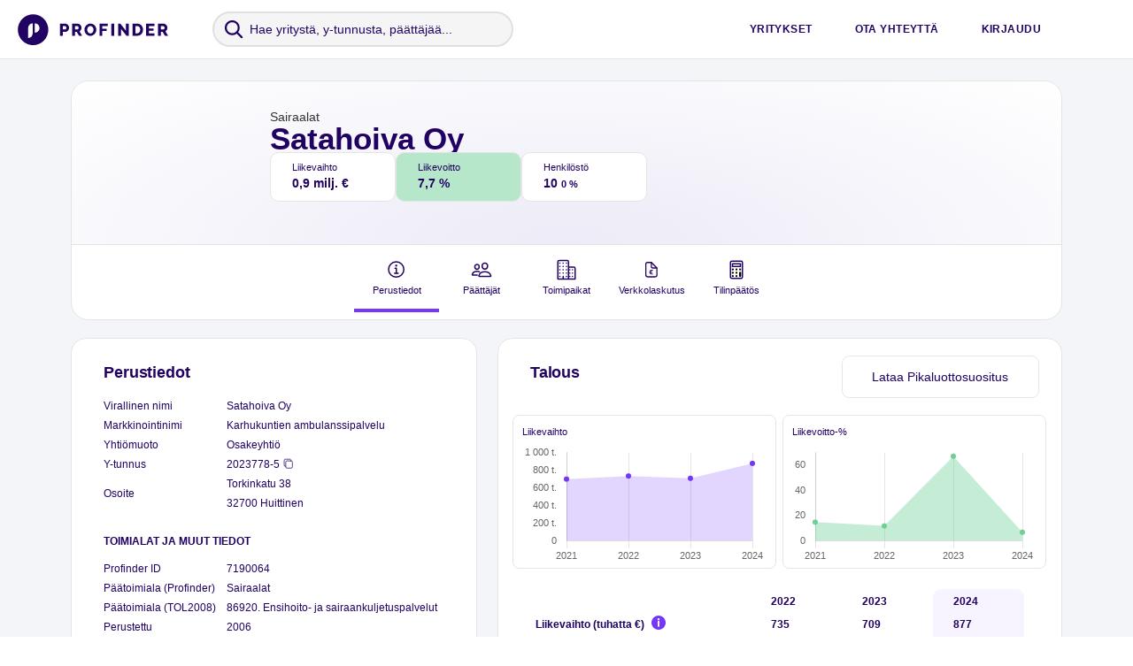

--- FILE ---
content_type: text/html; charset=UTF-8
request_url: https://b2b.profinder.fi/haku/satahoiva-oy/20237785
body_size: 20677
content:
<!DOCTYPE html>
<html lang="fi-FI">
<head>
	<meta http-equiv="content-type" content="text/html; charset=utf-8"/>
	<meta name="viewport" content="width=device-width, initial-scale=1.0, maximum-scale=1.0, user-scalable=0"/>
	<title>Satahoiva Oy - yritystiedot, Y-tunnus ja päättäjät</title>
	<meta name="generator" content="Socool 1.0"/>
	<meta name="author" content="Profinder"/>
	<meta name="dcterms.rightsHolder" content="Profinder"/>
	<meta name="description" content="Markkinointinimi: Karhukuntien ambulanssipalvelu, Y-tunnus: 2023778-5, Päätoimiala: Sairaalat, Yhtiömuoto: Osakeyhtiö, Yhteystiedot - Osoite: Torkinkatu 38, 32700 Huittinen, Puhelin: +358405883222. Katso b2b.profinder.fi:stä yrityksen/yhteisön Satahoiva Oy tarkemmat yritystiedot, toimipaikat, päättäjät, henkilöstö, taloustiedot (liikevaihto, liikevaihdon muutos, tulos), toimialat, maksuviivetieto ja verkkolaskutustiedot.">
	<meta property="og:url" content="http://b2b.profinder.fi/haku">
	<meta property="og:site_name" content="Profinder Kohderyhmäpalvelu"/>
	<meta property="og:title" content="Haku - Profinder Kohderyhmäpalvelu"/>
	<meta name="google-site-verification" content="MhUfH5hsHrHMwU-s8beEwOU4IEBTRH_nPTu1Apgjovg" />
	<meta name="google-site-verification" content="JcpCD0r5kDb69n_o69GT82qKB6NBY5qzTTP6VCHgmmE" />


	<link rel="preconnect" href="https://fonts.googleapis.com"> 
	<link rel="preconnect" href="https://fonts.gstatic.com" crossorigin> 
	<link href="https://fonts.googleapis.com/css?family=Roboto:300" rel="stylesheet">

	<link rel="shortcut icon" href="/css/favicon-profinder/favicon-32x32.png" />
	<link rel="apple-touch-icon" sizes="180x180" href="/css/favicon-profinder/apple-touch-icon.png">
	<link rel="icon" type="image/png" href="/css/favicon-profinder/favicon-32x32.png" sizes="32x32">
	<link rel="icon" type="image/png" href="/css/favicon-profinder/favicon-16x16.png" sizes="16x16">
	<link rel="manifest" href="/css/favicon-profinder/manifest.json">
	<link rel="mask-icon" href="/css/favicon-profinder/safari-pinned-tab.svg" color="#5bbad5">
	<meta name="theme-color" content="#ffffff">
	<!--[if IE]><link rel="shortcut icon" href="/css/favicon-profinder/favicon.ico"><![endif]-->


	

	<script type = "text/javascript">
	var siteLanguage 		= 	"fi";
	var siteTranslations 	= 	{"fi":{"BasicRight.noAccess.messageStart":"Ei '","BasicRight.noAccess.messageEnd":"' k\u00e4ytt\u00f6oikeutta.","TC_ISO3166_1_alpha_2_CountryCode.countryCode":"Maakoodi","officesSidebarCounter":"toimipaikkaa","dmsSidebarCounter":"p\u00e4\u00e4tt\u00e4j\u00e4\u00e4"}};
</script>

					<link rel="stylesheet" type="text/css" href="/site1377.css/companydetails_combined.min.css" media="all"/>
			<link rel="stylesheet" type="text/css" href="/site1377.css/profinder.css" media="all"/>		<script type="text/javascript"> var globals = { pageId: 4416, pageIds:[4416], cms: false, version:0, lang:"fi" }; </script>

				<script type="text/javascript" src="/site1377.js/companydetails_all.min.js"></script>
	<script type="text/javascript">
		globals.site 				= 	"leadcloud";
		soCoolLoginPreview 	= 	false;
	</script>




	
		<script>

	digitalData = {
		pageInstanceID: "kohderyhmapalvelu",
		attributes: {
			dateDayOfWeek: currentWeekday()
		},
		page: {
			rnd: Math.random(),
			pageInfo: {
				pageID: 'loading page..',
				destinationURL: location.href,
				referringURL: document.referrer,
				statusCode: 200
			},
			category: {
				pageType: 'unfinished page',
				siteSection: 'unknown'
			}
		},
		user: {
			"logged-in": false ? 'yes':'no'
		},
		event: []
	};


	$(function() {
		if ( (typeof dataLayerInitLater === "undefined") || (! dataLayerInitLater) )
			KPdataLayer.init("Haku");
	});
</script>

			



	<!-- Google Tag Manager -->
	<script>(function(w,d,s,l,i){w[l]=w[l]||[];w[l].push({'gtm.start':
	new Date().getTime(),event:'gtm.js'});var f=d.getElementsByTagName(s)[0],
	j=d.createElement(s),dl=l!='dataLayer'?'&l='+l:'';j.async=true;j.src=
	'https://www.googletagmanager.com/gtm.js?id='+i+dl;f.parentNode.insertBefore(j,f);
	})(window,document,'script','dataLayer','GTM-M2KMHD7');</script>
	<!-- End Google Tag Manager -->

	<!-- Leadfeeder -->
	<script> 
	(function(ss,ex){ window.ldfdr=window.ldfdr||function(){(ldfdr._q=ldfdr._q||[]).push([].slice.call(arguments));}; (function(d,s){ fs=d.getElementsByTagName(s)[0]; function ce(src){ var cs=d.createElement(s); cs.src=src; cs.async=1; fs.parentNode.insertBefore(cs,fs); }; ce('https://sc.lfeeder.com/lftracker_v1_'+ss+(ex?'_'+ex:'')+'.js'); })(document,'script'); })('DzLR5a5J5RA8BoQ2'); 
	</script>
	<!-- End Leadfeeder -->


<script type="text/javascript">
		var MarketoOn = false;
		function sendMarketoRegistrationLead(firstname, lastname, company, phone, email, hash) {
			if (MarketoOn === true) {
				var url = window.location.href;
				if  (MarketoCreated) {
					Munchkin.munchkinFunction('associateLead', {
					        'FirstName': firstname,
					        'LastName': lastname,
					        'Company': company,
					        'CustomTextArea': '/b2b-kohderyhmapalvelu-rekisteroitynyt',
					        'Phone': phone,
					        'LeadSource': 'B2B Kohderyhmäpalvelu',
					        'LeadSourceURL': url,
					        'gdpr': true,
					        'Email': email // Required field
					    },
					    hash
					);
				} else
					setTimeout(function() { 
						sendMarketoRegistrationLead(firstname, lastname, company, phone, email, hash); 
					}, 300);
			}
		} // function sendMarketo..
		function sendMarketoLoginLead(purchasesDone, buyLimit, email, hash) {
			if (MarketoOn === true) {
				if  (MarketoCreated) {
					Munchkin.munchkinFunction('associateLead', {
					        'CustomTextArea': '/b2b-kohderyhmapalvelu-kirjautunut',
					        'Kohderyhmapalvelu_ostoja_tehty': purchasesDone,
					        'Kohderyhmapalvelu_ostoraja': buyLimit,
					        'Email': email // Required field
					    },
					    hash
					);
				} else
					setTimeout(function() { 
						sendMarketoLoginLead(purchasesDone, buyLimit, email, hash);
					}, 300);
			}
		} // function sendMarketo..
		function sendMarketoContactFormLead(firstname, lastname, company, phone, email, text, hash) {
			if (MarketoOn === true) {
				if  (MarketoCreated) {
					var url = window.location.href;
					Munchkin.munchkinFunction('associateLead', {
					        'FirstName': firstname,
					        'LastName': lastname,
					        'Company': company,
					        'Phone': phone,
					        'CustomTextArea': '/kiitos-yhteydenotto-b2b-kohderyhmapalvelu',
					        'LeadSource': 'B2B Kohderyhmäpalvelu',
					        'LeadSourceURL': url,
					        'Yrityksille_popup_teksti': text,
					        'gdpr': true,
					        'Email': email // Required field
					    },
					    hash
					);
				} else
					setTimeout(function() { 
						sendMarketoContactFormLead(firstname, lastname, company, phone, email, text, hash);
					}, 300);
			}
		} // function sendMarketo..
</script>




	<script type="text/javascript" async src="https://bot.leadoo.com/bot/dynamic.js?company=ib7YDLXx"></script>

</head>


<body id="page-4416" class="template-kontaktipankki_yrityshaku not-logged-in blacklist-disabled site-leadcloud">


	<!-- Google Tag Manager (noscript) -->
	<noscript><iframe src="https://www.googletagmanager.com/ns.html?id=GTM-M2KMHD7"
	height="0" width="0" style="display:none;visibility:hidden"></iframe></noscript>
	<!-- End Google Tag Manager (noscript) -->





	<div id="wrapper">
		<div class="wrap">

        
			<header id="header" class="">

				
				

				<div id="mobile-menu-trigger"><span></span></div>
				<div id="menu-wrap">
					<div id="menu-container">
						<strong id="header-logo"><a href="/"><img src="/css/logos/profinder_logo.svg" alt="Profinder logo" width="165" ></a></strong>
						<div id="header-search">
							<input id="yritys-haku-phrase" placeholder="Hae yritystä, y-tunnusta, päättäjää..." />
							<div id="header-search-close" ><img src="/css/icons/header-search-close-outline.svg" width="20" alt="yläpalkkihaun sulkemisruksi"/></div>
						</div>
													<nav id="nav">
								<div id="nav-selected"></div>
								<ul>
									<li  class="main_menu" data-group=""><a class="main_menu" href="/yritykset">Yritykset </a></li>									<li><a id="ota-yhteytta" href="https://profinder.fi/meista/ota-yhteytta/">Ota yhteyttä</a></li>
									<li><a id="nav-kirjaudu" href="/authenticate?url=/haku/satahoiva-oy/20237785">Kirjaudu</a></li>
								</ul>
							</nav>
											</div>
				</div>
			</header>
			<div id="headerSearchApp" class="start">
	<div id="headerSearchWrapper">
    	<div id="headerSearchSecondWrap">
            <div id="headerSearchHeader">
                <div id="headerSearch-tabs-container">
                    <ul id="headerSearch-tabs">
                        <li id="yritykset-haku-tab" class="active" data-datalayersubpagetarget="yritykset">
                            <span data-target="#yritykset-haku" class="label">Yritykset</span>
                            <span data-target="#yritykset-haku" class="notify"></span>
                            <span data-target="#yritykset-haku" class="loader" style="display: none;"></span>
                        </li>
                        <li id="paattajat-haku-tab" class="" data-datalayersubpagetarget="päättäjät">
                            <span data-target="#paattajat-haku" class="label">Päättäjät</span>
                            <span data-target="#paattajat-haku" class="notify"></span>
                            <span data-target="#paattajat-haku" class="loader" style="display: none;"></span>
                        </li>
                                            </ul>
                </div>
            </div>
            <div id="headerSearch">
                <div id="headerSearchResults">
                                            <div class="headerSearch-h1">Etsimäsi yritykset ja yhteyshenkilöt</div>
                                        <div id="yritykset-haku" class="headerSearch-tab-container">
                    </div>
                    <div id="paattajat-haku" class="headerSearch-tab-container" style="display: none">

                                                    <div id="paattajat-haku-mainos" class="filterPageAdContainer">
                                <div class="filterPageAdContainerInner">

                                    <p class="filterPageAdFirstRowParagraph">
                                        <img class="filterPageAdLock" src="/css/icons/lukko-harmaa.png" alt="Lukko">
                                        <span class="filterPageAdFirstRow">
                                            PÄÄTTÄJIEN SUORAT PUHELINNUMEROT
                                        </span>
                                    </p>

                                    <p>
                                        Tilaa Profinderin lisenssi ja saat käyttöösi suorat yhteystiedot kattavasti suomalaisille yrityspäättäjille.
                                    </p>

                                    <p class="filterPageAdLinkContainer">
                                        <a id="orderPaattajatekstihakuLink" class="filterPageAdLink link-3" href="#" onclick="return subscribeKontaktipankkiProduct('Päättäjätekstihaku', 'Kiitos kiinnostuksesta! Myyjämme ottaa sinuun pian yhteyttä ja pääset hyödyntämään päättäjien yhteystietoja työkalussasi.', 'https://webforms.pipedrive.com/f/2VtxPNbKg7PczaJz2KcejbMXwqUUJ2mZy3ZY1ArzXWkz12Pkyc5rGIjrpa4AXsXOr','tilaamaksuviive', $('#orderPaattajatekstihakuLink'));">
                                            Haluan tietää lisää
                                        </a>
                                    </p>

                                </div>
                            </div>
                        
                    </div>
                                    </div>
                <div id="yritysEiTuloksia">
                    <div class="headerSearch-h1">Ei hakutuloksia</div>
                    <p>Löydä etsimäsi yritykset ja yhteyshenkilöt. </p>
                    <p>Tee haku yllä olevassa kentässä. Hakusana voi olla, yrityksen nimi, Y-tunnus tai päättäjän nimi.</p>
                </div>
        	</div>
    	</div>
	</div>
</div>





<script type="text/javascript">


    var B2CsearchEnabled    =   false;
    var showSSDMresults     =   false;


    $(function() {

        if ( isObject(headerSearch) )
            headerSearch.init();


        $('#yritysHaku-nav li span').click(function() {
            var pageName = KPdataLayer.mainPage + ' > ' + $(this).closest('li').data("datalayersubpagetarget");
            if (pageName !== KPdataLayer.getCurrentPage())
                KPdataLayer.newPage(pageName);
        });


        QueryServer.getDecisionMakerPhonenumber_return = function(autoGlobalId, _result) {
            $(".hiddenPhonenumber[data-autoglobalid='" + autoGlobalId + "']").replaceWith("<span>" + escapeHTML(_result) + "</span>");
        };
        QueryServer.getDecisionMakerPhonenumber_failure = function(autoGlobalId, _errorCode, msg) {
            if (_errorCode === RPC_errorCodes.CSRF_TOKEN_CHECK_FAIL)
               alert('Haku vanhentunut, päivitäthän sivun.');
            else if (_errorCode === RPC_errorCodes.ACCESS_CONTROL_ERROR)
                $(".hiddenPhonenumber[data-autoglobalid='" + autoGlobalId + "']").replaceWith('<span><a href="/authenticate?url=' + encodeURIComponent(window.location.pathname + window.location.hash) + '" class="hiddenDataLoginLink">Kirjaudu</a> sisään nähdäksesi tiedot.</span>');
            else if (_errorCode === RPC_errorCodes.USAGE_LIMIT_EXCEEDED)
                alert('Päivittäinen käyttöraja puhelinnumeroiden yksittäishakuun ylittynyt.')
            else
                alert(msg);
        };


        QueryServer.getDecisionMakerEmail_return = function(autoGlobalId, _result) {
            $(".hiddenEmail[data-autoglobalid='" + autoGlobalId + "']").replaceWith("<span>" + escapeHTML(_result) + "</span>");
        };
        QueryServer.getDecisionMakerEmail_failure = function(autoGlobalId, _errorCode, msg) {
            if (_errorCode === RPC_errorCodes.CSRF_TOKEN_CHECK_FAIL)
               alert('Haku vanhentunut, päivitäthän sivun.');
            else if (_errorCode === RPC_errorCodes.ACCESS_CONTROL_ERROR)
                $(".hiddenEmail[data-autoglobalid='" + autoGlobalId + "']").replaceWith('<span><a href="/authenticate?url=' + encodeURIComponent(window.location.pathname + window.location.hash) + '" class="hiddenDataLoginLink">Kirjaudu</a> sisään nähdäksesi tiedot.</span>');
            else if (_errorCode === RPC_errorCodes.USAGE_LIMIT_EXCEEDED)
                alert('Päivittäinen käyttöraja sähköpostiosoitteiden yksittäishakuun ylittynyt.');
            else
                alert(msg);
        };


        QueryServer.getB2Cnumber_return = function(id, _result) {
            if ( isString(_result) && (_result.trim() !== '') )
                $(".hiddenB2Cphonenumber[data-contactid='" + id + "']").replaceWith("<span>" + escapeHTML(_result) + "</span>");
            else
                $(".hiddenB2Cphonenumber[data-contactid='" + id + "']").replaceWith("<span>Ei numeroa</span>");
        };
        QueryServer.getB2Cnumber_failure = function(id, _errorCode, msg) {
            if (_errorCode === RPC_errorCodes.CSRF_TOKEN_CHECK_FAIL)
               alert('Haku vanhentunut, päivitäthän sivun.');
            else if (_errorCode === RPC_errorCodes.ACCESS_CONTROL_ERROR)
                $(".hiddenB2Cphonenumber[data-contactid='" + id + "']").replaceWith('<span>Aktiivinen tilaus vaaditaan. Oletko <a href="/authenticate?url=' + encodeURIComponent(window.location.pathname + window.location.hash) + '" class="hiddenDataLoginLink">kirjautuneena?</a></span>');
            else if (_errorCode === RPC_errorCodes.USAGE_LIMIT_EXCEEDED)
                alert(msg);
            else
                alert(msg);
        };
        QueryServer.getB2Cnumber_exception = function(id, _exception) {
            // Server-side error occured ..
            alert(_exception.message);
        };

    });
</script>			<div class="w1">
				


		<script type="text/javascript">
			var sessionCSRFtoken  	=  	"22ae26c9a176c094cc3f4d28d268b874b9f371b40668c9727a2f98f0cb5b384b";
		</script>

<script>
	
	var ServerLibAPI = {

		_API_URL: "\/codesigner.ServerLibServer.action",

		getBGresourceStatuses: function(resources, _returnCallback, _failureCallback, _exceptionCallback, _completeCallback) {
			var _params = {};
			_params['resources'] = resources;
			var postParams = { 'action': 'getBGresourceStatuses', 'params': JSON.stringify(_params) };
			
			serverLib.AJAXcall(this, [resources], postParams, $, 'getBGresourceStatuses', null, _returnCallback, _failureCallback, _exceptionCallback, _completeCallback);
		},

		createBGresource: function(resources, _returnCallback, _failureCallback, _exceptionCallback, _completeCallback) {
			var _params = {};
			_params['resources'] = resources;
			var postParams = { 'action': 'createBGresource', 'params': JSON.stringify(_params) };
			
			serverLib.AJAXcall(this, [resources], postParams, $, 'createBGresource', null, _returnCallback, _failureCallback, _exceptionCallback, _completeCallback);
		},

		deleteBGresource: function(resources, _returnCallback, _failureCallback, _exceptionCallback, _completeCallback) {
			var _params = {};
			_params['resources'] = resources;
			var postParams = { 'action': 'deleteBGresource', 'params': JSON.stringify(_params) };
			
			serverLib.AJAXcall(this, [resources], postParams, $, 'deleteBGresource', null, _returnCallback, _failureCallback, _exceptionCallback, _completeCallback);
		},

		getBGresourceProgresses: function(resources, _returnCallback, _failureCallback, _exceptionCallback, _completeCallback) {
			var _params = {};
			_params['resources'] = resources;
			var postParams = { 'action': 'getBGresourceProgresses', 'params': JSON.stringify(_params) };
			
			serverLib.AJAXcall(this, [resources], postParams, $, 'getBGresourceProgresses', null, _returnCallback, _failureCallback, _exceptionCallback, _completeCallback);
		},

		downloadFileBGresource_postProcess: function(data) {
			var that = this;
			if (data.outputTypeIndex === 0) {
				window.open(that._API_URL + '?action=AJAX_RPC_DownloadAction&downloadKey=' + data.result, '_self');
			}
			return data;
		},

		downloadFileBGresource: function(resource, _returnCallback, _failureCallback, _exceptionCallback, _completeCallback) {
			var _params = {};
			_params['resource'] = resource;
			var postParams = { 'action': 'downloadFileBGresource', 'params': JSON.stringify(_params) };
			
			serverLib.AJAXcall(this, [resource], postParams, $, 'downloadFileBGresource', this.downloadFileBGresource_postProcess, _returnCallback, _failureCallback, _exceptionCallback, _completeCallback);
		},

		markUserNotificationRead: function(userId, id, _returnCallback, _failureCallback, _exceptionCallback, _completeCallback) {
			var _params = {};
			_params['userId'] = userId;
			_params['id'] = id;
			var postParams = { 'action': 'markUserNotificationRead', 'params': JSON.stringify(_params) };
			
			serverLib.AJAXcall(this, [userId, id], postParams, $, 'markUserNotificationRead', null, _returnCallback, _failureCallback, _exceptionCallback, _completeCallback);
		},

		setUserOrCookieFlag: function(name, value, _returnCallback, _failureCallback, _exceptionCallback, _completeCallback) {
			var _params = {};
			_params['name'] = name;
			_params['value'] = value;
			var postParams = { 'action': 'setUserOrCookieFlag', 'params': JSON.stringify(_params) };
			
			serverLib.AJAXcall(this, [name, value], postParams, $, 'setUserOrCookieFlag', null, _returnCallback, _failureCallback, _exceptionCallback, _completeCallback);
		}

	}; // ServerLibAPI
</script>



<script>
	var dbFailure 		= 	false;
	var loggedIn 		= 	false;
	var DEBUG 			= 	false;

	const Kontaktipankki = {
		profilingURL: 			"\/profilointi",
		singleSearchURL: 		"\/haku",
		loadListURL: 			"\/?lataaLista=1",
		searchPageURL:  		"\/",
		PipeDriveExport: {
            isActive: 			false,
		    isVisible: 	    	false 
        },
		HubSpotExport: {
            isActive: 			false,
		    isVisible: 	    	false 
        },
		NakopiiriExport: {
		    isVisible: 	    	false,
        },
		hasProfilingRights: 	false,
		isProfilingVisible: 	true,
		site: 					"leadcloud",
		hasCurrentRecurringSubscription: 	false,
		cardOrderingOptions: 	[{"value":"bestMatch","label":"Paras osuma ensin"},{"value":"alphabeticalByOfficialCompanyName","label":"Aakkosj\u00e4rjestyksess\u00e4"},{"value":"reverseAlphabeticalByOfficialCompanyName","label":"K\u00e4\u00e4nteisess\u00e4 aakkosj\u00e4rjestyksess\u00e4"},{"value":"highestTurnoverFirst","label":"Suurin liikevaihto ensin"},{"value":"lowestTurnoverFirst","label":"Pienin liikevaihto ensin"},{"value":"highestTurnoverChangeFirst","label":"Suurin liikevaihdon muutos-% ensin"},{"value":"lowestTurnoverChangeFirst","label":"Pienin liikevaihdon muutos-% ensin"},{"value":"highestProfitFirst","label":"Suurin tulos ensin"},{"value":"lowestProfitFirst","label":"Pienin tulos ensin"},{"value":"highestPersonnelFirst","label":"Suurin henkil\u00f6st\u00f6 ensin"},{"value":"lowestPersonnelFirst","label":"Pienin henkil\u00f6st\u00f6 ensin"},{"value":"highestPersonnelChangePercentageFirst","label":"Suurin henkil\u00f6st\u00f6muutos-% ensin"},{"value":"lowestPersonnelChangePercentageFirst","label":"Pienin henkil\u00f6st\u00f6muutos-% ensin"},{"value":"newestFirst","label":"Uusin yritys ensin"},{"value":"oldestFirst","label":"Vanhin yritys ensin"}]	};


	
	var QueryServer = {

		_API_URL: "\/codesigner.QueryServer.action",

		downloadFinancialStatement_postProcess: function(data) {
			var that = this;
			if (data.outputTypeIndex === 0) {
				window.open(that._API_URL + '?action=AJAX_RPC_DownloadAction&downloadKey=' + data.result, '_self');
			}
			return data;
		},

		downloadFinancialStatement: function(key, _returnCallback, _failureCallback, _exceptionCallback, _completeCallback) {
			var _params = {};
			_params['key'] = key;
			var postParams = { 'action': 'downloadFinancialStatement', 'params': JSON.stringify(_params) };
			
			serverLib.AJAXcall(this, [key], postParams, $, 'downloadFinancialStatement', this.downloadFinancialStatement_postProcess, _returnCallback, _failureCallback, _exceptionCallback, _completeCallback);
		},

		getCampaignData: function(campaignId, _returnCallback, _failureCallback, _exceptionCallback, _completeCallback) {
			var _params = {};
			_params['campaignId'] = campaignId;
			var postParams = { 'action': 'getCampaignData', 'params': JSON.stringify(_params) };
			
			serverLib.AJAXcall(this, [campaignId], postParams, $, 'getCampaignData', null, _returnCallback, _failureCallback, _exceptionCallback, _completeCallback);
		},

		loadOldQuery: function(resultTableName, restoreLists, _returnCallback, _failureCallback, _exceptionCallback, _completeCallback) {
			var _params = {};
			_params['resultTableName'] = resultTableName;
			_params['restoreLists'] = restoreLists;
			var postParams = { 'action': 'loadOldQuery', 'params': JSON.stringify(_params) };
			
			serverLib.AJAXcall(this, [resultTableName, restoreLists], postParams, $, 'loadOldQuery', null, _returnCallback, _failureCallback, _exceptionCallback, _completeCallback);
		},

		markBillingQueueItemPaid: function(billingQueueItemId, _returnCallback, _failureCallback, _exceptionCallback, _completeCallback) {
			var _params = {};
			_params['billingQueueItemId'] = billingQueueItemId;
			var postParams = { 'action': 'markBillingQueueItemPaid', 'params': JSON.stringify(_params) };
			
			serverLib.AJAXcall(this, [billingQueueItemId], postParams, $, 'markBillingQueueItemPaid', null, _returnCallback, _failureCallback, _exceptionCallback, _completeCallback);
		},

		adminGetNextMonthBills_postProcess: function(data) {
			var that = this;
			if (data.outputTypeIndex === 0) {
				for (var i0=0, i0Max = data.result["queued"].length; i0 < i0Max; i0++) {
					(data.result["queued"][i0]["orderTime"] === null) ? (data.result["queued"][i0]["orderTime"] = null) : (data.result["queued"][i0]["orderTime"] = new Date(data.result["queued"][i0]["orderTime"]));
				}
			}
			return data;
		},

		adminGetNextMonthBills: function(userId, _returnCallback, _failureCallback, _exceptionCallback, _completeCallback) {
			var _params = {};
			_params['userId'] = userId;
			var postParams = { 'action': 'adminGetNextMonthBills', 'params': JSON.stringify(_params) };
			
			serverLib.AJAXcall(this, [userId], postParams, $, 'adminGetNextMonthBills', this.adminGetNextMonthBills_postProcess, _returnCallback, _failureCallback, _exceptionCallback, _completeCallback);
		},

		adminGetUserInfo: function(userId, _returnCallback, _failureCallback, _exceptionCallback, _completeCallback) {
			var _params = {};
			_params['userId'] = userId;
			var postParams = { 'action': 'adminGetUserInfo', 'params': JSON.stringify(_params) };
			
			serverLib.AJAXcall(this, [userId], postParams, $, 'adminGetUserInfo', null, _returnCallback, _failureCallback, _exceptionCallback, _completeCallback);
		},

		getPasswordResetURL: function(userId, _returnCallback, _failureCallback, _exceptionCallback, _completeCallback) {
			var _params = {};
			_params['userId'] = userId;
			var postParams = { 'action': 'getPasswordResetURL', 'params': JSON.stringify(_params) };
			
			serverLib.AJAXcall(this, [userId], postParams, $, 'getPasswordResetURL', null, _returnCallback, _failureCallback, _exceptionCallback, _completeCallback);
		},

		downloadPDFprofilingResult_postProcess: function(data) {
			var that = this;
			if (data.outputTypeIndex === 0) {
				window.open(that._API_URL + '?action=AJAX_RPC_DownloadAction&downloadKey=' + data.result, '_self');
			}
			return data;
		},

		downloadPDFprofilingResult: function(resultSet1, resultSet2, profilers, _returnCallback, _failureCallback, _exceptionCallback, _completeCallback) {
			var _params = {};
			_params['resultSet1'] = resultSet1;
			_params['resultSet2'] = resultSet2;
			_params['profilers'] = profilers;
			var postParams = { 'action': 'downloadPDFprofilingResult', 'params': JSON.stringify(_params) };
			
			serverLib.AJAXcall(this, [resultSet1, resultSet2, profilers], postParams, $, 'downloadPDFprofilingResult', this.downloadPDFprofilingResult_postProcess, _returnCallback, _failureCallback, _exceptionCallback, _completeCallback);
		},

		downloadExcelProfilingResult_postProcess: function(data) {
			var that = this;
			if (data.outputTypeIndex === 0) {
				window.open(that._API_URL + '?action=AJAX_RPC_DownloadAction&downloadKey=' + data.result, '_self');
			}
			return data;
		},

		downloadExcelProfilingResult: function(resultSet1, resultSet2, profilers, _returnCallback, _failureCallback, _exceptionCallback, _completeCallback) {
			var _params = {};
			_params['resultSet1'] = resultSet1;
			_params['resultSet2'] = resultSet2;
			_params['profilers'] = profilers;
			var postParams = { 'action': 'downloadExcelProfilingResult', 'params': JSON.stringify(_params) };
			
			serverLib.AJAXcall(this, [resultSet1, resultSet2, profilers], postParams, $, 'downloadExcelProfilingResult', this.downloadExcelProfilingResult_postProcess, _returnCallback, _failureCallback, _exceptionCallback, _completeCallback);
		},

		profile: function(resultSet1, resultSet2, _returnCallback, _failureCallback, _exceptionCallback, _completeCallback) {
			var _params = {};
			_params['resultSet1'] = resultSet1;
			_params['resultSet2'] = resultSet2;
			var postParams = { 'action': 'profile', 'params': JSON.stringify(_params) };
			
			serverLib.AJAXcall(this, [resultSet1, resultSet2], postParams, $, 'profile', null, _returnCallback, _failureCallback, _exceptionCallback, _completeCallback);
		},

		getDecisionMakerPhonenumber: function(autoGlobalId, _returnCallback, _failureCallback, _exceptionCallback, _completeCallback) {
			var _params = {};
			_params['autoGlobalId'] = autoGlobalId;
			var postParams = { 'action': 'getDecisionMakerPhonenumber', 'params': JSON.stringify(_params) };
			
			serverLib.AJAXcall(this, [autoGlobalId], postParams, $, 'getDecisionMakerPhonenumber', null, _returnCallback, _failureCallback, _exceptionCallback, _completeCallback);
		},

		getDecisionMakerEmail: function(autoGlobalId, _returnCallback, _failureCallback, _exceptionCallback, _completeCallback) {
			var _params = {};
			_params['autoGlobalId'] = autoGlobalId;
			var postParams = { 'action': 'getDecisionMakerEmail', 'params': JSON.stringify(_params) };
			
			serverLib.AJAXcall(this, [autoGlobalId], postParams, $, 'getDecisionMakerEmail', null, _returnCallback, _failureCallback, _exceptionCallback, _completeCallback);
		},

		queryCampaigns_postProcess: function(data) {
			var that = this;
			if (data.outputTypeIndex === 1) {
				for (var i0=0, i0Max = data.result["campaigns"].length; i0 < i0Max; i0++) {
					(data.result["campaigns"][i0]["creationDate"] === null) ? (data.result["campaigns"][i0]["creationDate"] = null) : (data.result["campaigns"][i0]["creationDate"] = new Date(data.result["campaigns"][i0]["creationDate"]));
					(data.result["campaigns"][i0]["purchaseDate"] === null) ? (data.result["campaigns"][i0]["purchaseDate"] = null) : (data.result["campaigns"][i0]["purchaseDate"] = new Date(data.result["campaigns"][i0]["purchaseDate"]));
				}
			}
			return data;
		},

		queryCampaigns: function(company, userName, campaignName, minDate, maxDate, offset, _returnCallback, _failureCallback, _exceptionCallback, _completeCallback) {
			var _params = {};
			_params['company'] = company;
			_params['userName'] = userName;
			_params['campaignName'] = campaignName;
			_params['minDate'] = minDate;
			_params['maxDate'] = maxDate;
			_params['offset'] = offset;
			var postParams = { 'action': 'queryCampaigns', 'params': JSON.stringify(_params) };
			
			serverLib.AJAXcall(this, [company, userName, campaignName, minDate, maxDate, offset], postParams, $, 'queryCampaigns', this.queryCampaigns_postProcess, _returnCallback, _failureCallback, _exceptionCallback, _completeCallback);
		},

		getPublicAPIkey: function(_returnCallback, _failureCallback, _exceptionCallback, _completeCallback) {
			var _params = {};
			
			var postParams = { 'action': 'getPublicAPIkey', 'params': JSON.stringify(_params) };
			
			serverLib.AJAXcall(this, [], postParams, $, 'getPublicAPIkey', null, _returnCallback, _failureCallback, _exceptionCallback, _completeCallback);
		},

		subscribeProduct: function(productName, _returnCallback, _failureCallback, _exceptionCallback, _completeCallback) {
			var _params = {};
			_params['productName'] = productName;
			var postParams = { 'action': 'subscribeProduct', 'params': JSON.stringify(_params) };
			
			serverLib.AJAXcall(this, [productName], postParams, $, 'subscribeProduct', null, _returnCallback, _failureCallback, _exceptionCallback, _completeCallback);
		},

		setBlacklist: function(tables, isInclusive, _returnCallback, _failureCallback, _exceptionCallback, _completeCallback) {
			var _params = {};
			_params['tables'] = tables;
			_params['isInclusive'] = isInclusive;
			var postParams = { 'action': 'setBlacklist', 'params': JSON.stringify(_params) };
			
			serverLib.AJAXcall(this, [tables, isInclusive], postParams, $, 'setBlacklist', null, _returnCallback, _failureCallback, _exceptionCallback, _completeCallback);
		},

		getPriorityCards: function(query, usePrioritySet, sortingMethod, _returnCallback, _failureCallback, _exceptionCallback, _completeCallback) {
			var _params = {};
			_params['query'] = query;
			if (usePrioritySet !== undefined) _params['usePrioritySet'] = usePrioritySet;
			if (sortingMethod !== undefined) _params['sortingMethod'] = sortingMethod;
			var postParams = { 'action': 'getPriorityCards', 'params': JSON.stringify(_params) };
			
			serverLib.AJAXcall(this, [query, usePrioritySet, sortingMethod], postParams, $, 'getPriorityCards', null, _returnCallback, _failureCallback, _exceptionCallback, _completeCallback);
		},

		exportSingleCompany: function(authorizationCode, businessId, exporter, _returnCallback, _failureCallback, _exceptionCallback, _completeCallback) {
			var _params = {};
			_params['authorizationCode'] = authorizationCode;
			_params['businessId'] = businessId;
			_params['exporter'] = exporter;
			var postParams = { 'action': 'exportSingleCompany', 'params': JSON.stringify(_params) };
			
			serverLib.AJAXcall(this, [authorizationCode, businessId, exporter], postParams, $, 'exportSingleCompany', null, _returnCallback, _failureCallback, _exceptionCallback, _completeCallback);
		},

		getPaymentDelays: function(businessId, _returnCallback, _failureCallback, _exceptionCallback, _completeCallback) {
			var _params = {};
			_params['businessId'] = businessId;
			var postParams = { 'action': 'getPaymentDelays', 'params': JSON.stringify(_params) };
			
			serverLib.AJAXcall(this, [businessId], postParams, $, 'getPaymentDelays', null, _returnCallback, _failureCallback, _exceptionCallback, _completeCallback);
		},

		startECD_PDFreportPurchase: function(businessId, _returnCallback, _failureCallback, _exceptionCallback, _completeCallback) {
			var _params = {};
			_params['businessId'] = businessId;
			var postParams = { 'action': 'startECD_PDFreportPurchase', 'params': JSON.stringify(_params) };
			
			serverLib.AJAXcall(this, [businessId], postParams, $, 'startECD_PDFreportPurchase', null, _returnCallback, _failureCallback, _exceptionCallback, _completeCallback);
		},

		getB2Cnumber: function(id, _returnCallback, _failureCallback, _exceptionCallback, _completeCallback) {
			var _params = {};
			_params['id'] = id;
			var postParams = { 'action': 'getB2Cnumber', 'params': JSON.stringify(_params) };
			
			serverLib.AJAXcall(this, [id], postParams, $, 'getB2Cnumber', null, _returnCallback, _failureCallback, _exceptionCallback, _completeCallback);
		},

		headerSearchB2C: function(phrase, _returnCallback, _failureCallback, _exceptionCallback, _completeCallback) {
			var _params = {};
			_params['phrase'] = phrase;
			var postParams = { 'action': 'headerSearchB2C', 'params': JSON.stringify(_params) };
			
			serverLib.AJAXcall(this, [phrase], postParams, $, 'headerSearchB2C', null, _returnCallback, _failureCallback, _exceptionCallback, _completeCallback);
		},

		getAIassistantSuggestions: function(userQuery, _returnCallback, _failureCallback, _exceptionCallback, _completeCallback) {
			var _params = {};
			_params['userQuery'] = userQuery;
			var postParams = { 'action': 'getAIassistantSuggestions', 'params': JSON.stringify(_params) };
			
			serverLib.AJAXcall(this, [userQuery], postParams, $, 'getAIassistantSuggestions', null, _returnCallback, _failureCallback, _exceptionCallback, _completeCallback);
		}

	}; // QueryServer


	// Adobe

</script>




	





<script>
	QueryServer.getDecisionMakerPhonenumber_return = function(autoGlobalId, _result) {
		$(".hiddenPhonenumber[data-autoglobalid='" + autoGlobalId + "']").replaceWith("<span>" + _result + "</span>");
	};
	QueryServer.getDecisionMakerPhonenumber_failure = function(autoGlobalId, _errorCode) {
		if (_errorCode === RPC_errorCodes.USAGE_LIMIT_EXCEEDED)
			alert('Päivittäinen käyttöraja puhelinnumeroiden yksittäishakuun ylittynyt.')
	};
</script>





<script type="text/javascript">


    Kontaktipankki.singleSearchCompanyDetails = {
        officialName: "Satahoiva Oy"    };

    function switchToSearchMode() {
        if ($("#yritysHakuApp").hasClass('company')) {
            $("#kaikki-haku-tab span:first-child").html("Kaikki");
            $("#yritykset-haku-tab span:first-child").html("Yritykset");
            $("#yritysHakuTuloksetOtsikko").html("Etsimäsi yritykset ja yhteyshenkilöt");
            $("#yritysHaku-nav li#kaikki-haku-tab").append('<span data-target="#kaikki-haku" class="notify"></span>');

            $("#kaikki-haku-tab").data("datalayersubpagetarget", "kaikki");
            $("#yritykset-haku-tab").data("datalayersubpagetarget", "yritykset");

            KPdataLayer.setMainPage("Yksittäishaku");
        }
        $("#yritysHakuApp").removeClass('company');
    }
</script>


<div id="yritysHakuApp" class="company kaikkiAjoneuvot">
    <div class="SSContainer">

        <div class="SScompanyHeader">
            <div class="SScompanyHeaderContentArea">


                

                <div class="SScompanyHeaderLogo">
                                    </div>

                <div class="SScompanyHeaderDataArea">

                    <h1 class="SScompanyHeaderCompanyName">
                        Satahoiva Oy                    </h1>

                    <h2 class="SScompanyHeaderIndustry">
                        Sairaalat                    </h2>

                    <div class="SScompanyHeaderFiguresArea">
                        <div class="SSCHfigure">
                            <div class="SSCHfigureContent">
                                <div class="SSCHfigureLabel">
                                    Liikevaihto
                                </div>
                                <div class="SSCHfigureValue">
                                    0,9 milj. €                                </div>
                            </div>
                        </div>
                        <div class="SSCHfigure positive">
                            <div class="SSCHfigureContent">
                                <div class="SSCHfigureLabel">
                                    Liikevoitto
                                </div>
                                <div class="SSCHfigureValue">
                                    7,7 &#x25;                                </div>
                            </div>
                        </div>
                        <div class="SSCHfigure">
                            <div class="SSCHfigureContent">
                                <div class="SSCHfigureLabel">
                                    Henkilöstö
                                </div>
                                <div class="SSCHfigureValue">
                                    10                                    <span>0 &#x25;</span>                                </div>
                            </div>
                        </div>
                    </div>

                </div>

            </div>


            <ul id="single-search-page-nav" class="SScompanyHeaderButtonArea autoInitializedTab" data-tabnavname="single-search-page">

                <li class="SSCHsectionButton active">
                    <span onclick="$('#yritysHakuApp').removeClass('traficomPage').removeClass('financialStatementsPage'); waitAndScroll('.SSCPbasicDataCard')" data-target="#single-search-page-general">
                        <img class="SSCHsectionButtonIcon" src="/css/icons/information-circle-outline.svg" alt="Info-ikoni" />
                        <span class="SSCHsectionButtonLabel">Perustiedot</span>
                    </span>
                </li>

                
                <li class="SSCHsectionButton">
                    <span onclick="$('#yritysHakuApp').removeClass('traficomPage').removeClass('financialStatementsPage'); waitAndScroll('.SSCPdecisionmakersCard')" data-target="#single-search-page-general">
                        <img class="SSCHsectionButtonIcon" src="/css/icons/people-outline.svg" alt="Päättäjät-ikoni" />
                        <span class="SSCHsectionButtonLabel">Päättäjät</span>
                    </span>
                </li>

                <li class="SSCHsectionButton">
                    <span onclick="$('#yritysHakuApp').removeClass('traficomPage').removeClass('financialStatementsPage'); waitAndScroll('.SSCPofficesCard')" data-target="#single-search-page-general">
                        <img class="SSCHsectionButtonIcon" src="/css/icons/business-outline.svg" alt="Toimipaikat-ikoni" />
                        <span class="SSCHsectionButtonLabel">Toimipaikat</span>
                    </span>
                </li>

                                    <li class="SSCHsectionButton">
                        <span onclick="$('#yritysHakuApp').removeClass('traficomPage').removeClass('financialStatementsPage'); waitAndScroll('#SSCPeinvoiceCard')" data-target="#single-search-page-general">
                            <img class="SSCHsectionButtonIcon" src="/css/icons/ion-verkkolaskutus.svg" alt="Verkkolaskutus-ikoni" />
                            <span class="SSCHsectionButtonLabel">Verkkolaskutus</span>
                        </span>
                    </li>
                
                
                                    <li class="SSCHsectionButton">
                        <span onclick="$('#yritysHakuApp').removeClass('traficomPage').addClass('financialStatementsPage')" data-target="#single-search-page-general">
                            <img class="SSCHsectionButtonIcon" src="/css/icons/calculator-outline.svg" alt="Tilinpäätös-ikoni" />
                            <span class="SSCHsectionButtonLabel">Tilinpäätös</span>
                        </span>
                    </li>
                
            </ul>
        </div>




        <div id="single-search-page-general" class="single-search-page-tab-container">


            


            <div class="SSCPcardColLeft SSCPcardCol">
                <div class="SSCPbasicDataCard SSCPcard">
                
                

                <h2 class="SSCPcardTitle">Perustiedot</h2>
                    <div class="info-table">

                        <table>
                            <tr><td class="label">Virallinen nimi</td><td class="value">Satahoiva Oy</td></tr>                            <tr><td class="label">Markkinointinimi</td><td class="value">Karhukuntien ambulanssipalvelu</td></tr>                            <tr><td class="label">Yhtiömuoto</td><td class="value">Osakeyhtiö</td></tr>                            <tr><td class="label">Y-tunnus</td><td class="value"><span class="KPwithCopyButton" data-copynotification="Y-tunnus kopioitu leikepöydälle">2023778-5</span></td></tr>                            <tr><td class="label">Osoite</td><td class="value">Torkinkatu 38 <br />32700 Huittinen</td></tr>                        </table>


                        <h3>Toimialat ja muut tiedot</h3>

                        <table>
                            <tr><td class="label">Profinder ID</td><td class="value">7190064</td></tr>                            <tr><td class="label">Päätoimiala (Profinder)</td><td class="value">Sairaalat</td></tr>                            <tr><td class="label">Päätoimiala (TOL2008)</td><td class="value">86920. Ensihoito- ja sairaankuljetuspalvelut</td></tr>                            <tr><td class="label">Perustettu</td><td class="value">2006</td></tr>                            <tr><td class="label">WWW-osoite</td><td class="value"><a class="companyURL" href="http://www.satahoiva.fi" target="_blank">www.satahoiva.fi</a></td></tr>                                                        <tr><td class="label">Puhelin</td><td class="value">+358405883222</td></tr>                            <tr><td class="label">Kasvuluokka<span class='show-tooltip filterTooltipIcon' data-tooltip-content='#SSCkasvuluokkaTooltip'><img src='/css/icons/tooltip.svg' alt='infopallura' /></span></td><td class="value">Keskivertokasvajat</td></tr>                            <tr><td class="label">Riskiluokka<span class='show-tooltip filterTooltipIcon' data-tooltip-content='#SSCriskiluokkaTooltip'><img src='/css/icons/tooltip.svg' alt='infopallura' /></span></td><td class="value">1</td></tr>                                                            <tr><td class="label">Maksuviivetieto<span class='show-tooltip filterTooltipIcon' data-tooltip-content='#maksuviiveLuokitusTooltip'><img src='/css/icons/tooltip.svg' alt='infopallura' /></span></td><td class="value"><button class="greyedOutDataButton" data-tooltip-content="#maksuviiveAdTooltip">Näytä</button></td></tr>                                                                                </table>
                        

                        <h3>Talous</h3>

                        <table>
                            <tr><td class="label">Liikevaihtoluokka<span class='show-tooltip filterTooltipIcon' data-tooltip-content='#SSCliikevaihtoluokkaTooltip'><img src='/css/icons/tooltip.svg' alt='infopallura' /></span></td><td class="value">0.4-1 milj. euroa</td></tr>                            <tr><td class="label">Henkilöstöluokka<span class='show-tooltip filterTooltipIcon' data-tooltip-content='#SSChenkilostoluokkaTooltip'><img src='/css/icons/tooltip.svg' alt='infopallura' /></span></td><td class="value">5-9 henkilöä</td></tr>                            <!--? singleSearch::tulostaRivi('Fonectan elinkaariluokitus','toimipaikka_businesslifecycle_fi'); ?-->
                                                    </table>

                    </div>
                </div>

                

                <div class="SSCPofficesCard SSCPcard ">
                    <h2 class="SSCPcardTitle">
                        Toimipaikat (1)
                    </h2>
                            <div class="hakuKortti yritysKortti">
            <div class="tiedot1">
                <h3>
                    Karhukuntien ambulanssipalvelu
                </h3>
                <p>
                    Huittinen
                </p>
            </div>

            <div class="tiedot2">
                <p class="osoite">
                    Torkinkatu 38,<br>32700 Huittinen
                </p>
                <p>
                    <p class="www"><a class="companyURL" href="http://www.satahoiva.fi"" target="_blank">www.satahoiva.fi</a></p>
                </p>
                <p class="puhelin">
                    +358405883222
                </p>
                <p class="profinderid">
                    ID: 7190064
                </p>
            </div>
        </div>                    <button class="SSCPshowMoreButton SCtoggleElemButton" data-sctoggleclasses="showExtra hideExtra" data-sctoggletarget=".SSCPofficesCard">Näytä lisää</button>
                </div>


                
                    <div class="SSCPcompanyDescriptionCard SSCPcard">
                        <h2 class="SSCPcardTitle">
                            Osakeyhtiön kuvaus
                        </h2>

                        <p>Satahoiva Oy perustettiin vuonna 2006. Osakeyhtiön toimitusjohtana toimii Jani Kiuru ja kotipaikkakunta on Huittinen. Yhtiön pääasiallinen toimiala on Sairaalat (Profinder) ja TOL-luokitus on Ensihoito- ja sairaankuljetuspalvelut. Päätoimipaikka sijaitsee paikkakunnalla Huittinen.</p><p>2024 päättyvällä tilikaudella yhtiön Satahoiva Oy liikevaihto oli 877,0 tuhatta euroa ja tilikauden tulos 40,0 tuhatta euroa. Liikevaihto kasvoi 23,7% ja liikevoittoprosentti oli 7,7%. Kasvun puolesta yhtiö on luokiteltu keskivertokasvajiin. Profinder luokittelee riskin erittäin pieneksi. Yhtiöllä on 10 työntekijää. Määrä säilyi samana edelliseen tilikauteen verrattuna.</p>
                    </div>

                


                
                    <div class="SSCPsimilarCompaniesCard SSCPcard">
                        <h2 class="SSCPcardTitle">
                            Muita samankaltaisia yrityksiä
                        </h2>

                        <ul class="SSCPsimilarCompaniesList">
                            <li><a href = "https://b2b.profinder.fi/haku/ambulanssinet-ensihoitopalvelu-oy/31820597">Ambulanssi.net Ensihoitopalvelu Oy</a><p class="single-search-similar-company-location">Jyväskylä</p></li><li><a href = "https://b2b.profinder.fi/haku/sairaankuljetus-juha-numminen/11758343">Sairaankuljetus Juha Numminen</a><p class="single-search-similar-company-location">Kaavi</p></li><li><a href = "https://b2b.profinder.fi/haku/kinsaku-avoin-yhtio/18888626">Kinsaku Avoin yhtiö</a><p class="single-search-similar-company-location">Kinnula</p></li>                        </ul>

                    </div>

                

            </div>
            <div class="SSCPcardColRight SSCPcardCol">
                <div class="SSCPfinancialsCard SSCPcard">

                    <div class="SSCPcardButtonRow">
                                        <div id="ECDareaCompanyDetails">             
                </div>
                <script>
                    var ECD_PDFwidget   =   null;

                    $(function() {
                        ECD_PDFwidget   =   $('#ECDareaCompanyDetails').ECD_PDFbuttonWidget({
                            businessId: "2023778-5",
                            showAd:     true         
                        }).data('kpECD_PDFbuttonWidget');
                    });
                </script>                    </div>


                    <h2 class="SSCPcardTitle">Talous</h2>


                                            <div id="SSbusinessGraphSection" class="SSgraphSection">

                                                            <div id="turnonverGraphContainer" class="SSgraphCanvasContainer">
                                    <div class="SSgraphTitle">Liikevaihto</div>
                                    <canvas id="turnoverGraph"></canvas>
                                </div><!-- Must remove whitespace from here for the inline-block layout to work as intended.
                                --><div id="profitPercentageGraphContainer" class="SSgraphCanvasContainer">
                                    <div class="SSgraphTitle">Liikevoitto-%</div>
                                    <canvas id="profitPercentageGraph"></canvas>
                                </div>
                            
                        </div>
                    


                                        <div id="companyFinancialsTable" class="data-table">
                        <table >
                            <thead>
                            <tr><td class="label"></td><td class="value">2022</td><td class="value">2023</td><td class="value">2024</td></tr>                            </thead>
                            <tbody>
                            <tr><td class="label">Liikevaihto (tuhatta €)<span class='show-tooltip filterTooltipIcon' data-tooltip-content='#SSCliikevaihtoTooltip'><img src='/css/icons/tooltip.svg' alt='infopallura' /></span></td><td class="value">735</td><td class="value">709</td><td class="value">877</td></tr>                            <tr><td class="label">Liikevaihdon muutos</td><td class="value"><span class="positive">5.00 %</span></td><td class="value"><span class="negative">-3.50 %</span></td><td class="value"><span class="positive">23.70 %</span></td></tr>                            <tr><td class="label">Käyttökate</td><td class="value"><span class="positive">32.1 %</span></td><td class="value"><span class="positive">70.3 %</span></td><td class="value"><span class="positive">17.3 %</span></td></tr>                            <tr><td class="label">Liikevoitto</td><td class="value"><span class="positive">12.90 %</span></td><td class="value"><span class="positive">67.60 %</span></td><td class="value"><span class="positive">7.70 %</span></td></tr>                            <tr><td class="label">Tilikauden tulos (tuhatta €)</td><td class="value"><span class="positive">129</span></td><td class="value"><span class="positive">1 720</span></td><td class="value"><span class="positive">40</span></td></tr>
                            <tr><td class="subheading">Maksuvalmius</td><td class="value"></td><td class="value"></td><td class="value"></td></tr>                            <tr><td class="label">Quick ratio<span class='show-tooltip filterTooltipIcon' data-tooltip-content='#SSCquickratioTooltip'><img src='/css/icons/tooltip.svg' alt='infopallura' /></span></td><td class="value">0.7</td><td class="value">0.6</td><td class="value">1.0</td></tr>                            <tr><td class="label">Current ratio<span class='show-tooltip filterTooltipIcon' data-tooltip-content='#SSCcurrentratioTooltip'><img src='/css/icons/tooltip.svg' alt='infopallura' /></span></td><td class="value">0.7</td><td class="value">0.6</td><td class="value">1.0</td></tr>                            <tr><td class="label">Oma pääoma (tuhatta €)</td><td class="value">3&nbsp;276</td><td class="value">4&nbsp;566</td><td class="value">4&nbsp;727</td></tr>                            <tr><td class="label">Taseen loppusumma (tuhatta €)</td><td class="value">6&nbsp;484</td><td class="value">6&nbsp;532</td><td class="value">6&nbsp;337</td></tr>
                            <tr><td class="subheading">Henkilöstö&nbsp;(5-9)</td><td class="value"></td><td class="value"></td><td class="value"></td></tr>                            <tr><td class="label">Henkilöstö<span class='show-tooltip filterTooltipIcon' data-tooltip-content='#SSChenkilostoTooltip'><img src='/css/icons/tooltip.svg' alt='infopallura' /></span></td><td class="value">10</td><td class="value">10</td><td class="value">10</td></tr>                            <tr><td class="label">Henkilöstön muutos</td><td class="value"><span class="positive">11.11 %</span></td><td class="value"><span class="positive">0.00 %</span></td><td class="value"><span class="positive">0.00 %</span></td></tr>                            <tr><td class="label">Liikevaihto per henkilö (tuhatta €)</td><td class="value">74</td><td class="value">71</td><td class="value">88</td></tr>
                            </tbody>
                        </table>
                    </div>


                                            <div id="SSpersonnelGraphSection" class="SSgraphSection">
                            <div id="personnelGraphContainer" class="SSgraphCanvasContainer">
                                <div class="SSgraphTitle">Henkilöstö</div>
                                <canvas id="personnelGraph"></canvas>
                            </div>
                        </div>
                    
                </div>


                                    <div id="SSCPeinvoiceCard" class="SSCPcard">
                        <h2 class="SSCPcardTitle single-search-disabled">
                            Verkkolaskutus
                        </h2>
                                                    <div class="new-ui">
                                <div class="single-search-only-for-registered-users">
                                    <img src="/css/icons/lukko-harmaa.png" alt="lukkoikoni">
                                    <div class="adMainTitle">Vain rekisteröityneille</div>
                                    <span>Rekisteröidy, ja saat näkyville yrityksen tarkat verkkolaskutiedot, kuten operaattoritunnuksen ja välittäjän nimen.</span>
                                    <a class="primary-btn" href="/rekisterointi">Rekisteröidy ilmaiseksi</a>
                                    <span>Jos sinulla on jo käyttäjä, <a href="/authenticate?url=%2Fhaku%2Fsatahoiva-oy%2F20237785">kirjaudu sisään tästä</a>.</span>
                                </div>
                            </div>
                                            </div>
                


                <div class="SSCPdecisionmakersCard SSCPcard">
                    <h2 class="SSCPcardTitle">Operatiiviset päättäjät (1)</h2>

                    <div class="SSCPDMsubList SSCPDMsubListOperative ">
                        <div class="hakuKortti henkiloKortti"><div class="tiedot1"><h3>Kiuru Jani</h3><p>Toimitusjohtaja<br><span class="henkiloKorttiCompanyName">Karhukuntien ambulanssipalvelu</span></p></div><div class="tiedot2"><p class="osoite">Torkinkatu 38, 32700 Huittinen</p><p class="www"><a class="companyURL" href = "http://www.satahoiva.fi">www.satahoiva.fi</a></p><p class="puhelin"><button class="SCreplaceMeWithContentButton" data-content-container="#unloggedUserDataAd">Näytä numero</button></p><p class="sahkoposti"><button class="SCreplaceMeWithContentButton" data-content-container="#unloggedUserDataAd">Näytä sähköpostiosoite</button></p></div></div>                        <button class="SSCPshowMoreButton SCtoggleElemButton" data-sctoggleclasses="showExtra hideExtra" data-sctoggletarget=".SSCPDMsubListOperative">Näytä lisää</button>
                    </div>

                </div>



                <div class="SSCPdecisionmakersCard SSCPcard">
                    <h2 class="SSCPcardTitle">Hallitus ja vastuuhenkilöt (2)</h2>

                    <div class="SSCPDMsubList SSCPDMsubListPersonsInCharge ">
                        <div class="hakuKortti henkiloKortti"><div class="tiedot1"><h3>Kiuru Jani Juhani</h3><p>Varsinainen jäsen<br><span class="henkiloKorttiCompanyName">Karhukuntien ambulanssipalvelu</span></p></div><div class="tiedot2"><p class="osoite">Torkinkatu 38, 32700 Huittinen</p><p class="www"><a class="companyURL" href = "http://www.satahoiva.fi">www.satahoiva.fi</a></p><p class="puhelin"><button class="SCreplaceMeWithContentButton" data-content-container="#unloggedUserDataAd">Näytä numero</button></p><p class="sahkoposti"><button class="SCreplaceMeWithContentButton" data-content-container="#unloggedUserDataAd">Näytä sähköpostiosoite</button></p></div></div><div class="hakuKortti henkiloKortti"><div class="tiedot1"><h3>Kiuru Sari Kaarina</h3><p>Varajäsen<br><span class="henkiloKorttiCompanyName">Karhukuntien ambulanssipalvelu</span></p></div><div class="tiedot2"><p class="osoite">Torkinkatu 38, 32700 Huittinen</p><p class="www"><a class="companyURL" href = "http://www.satahoiva.fi">www.satahoiva.fi</a></p></div></div>                        <button class="SSCPshowMoreButton SCtoggleElemButton" data-sctoggleclasses="showExtra hideExtra" data-sctoggletarget=".SSCPDMsubListPersonsInCharge">Näytä lisää</button>
                    </div>
                </div>



            </div>




<div class="financialStatementsAdContainer"><div class="FeatureLockedAd"><img class="FeatureLockIcon" src = "/css/icons/lukko-harmaa.png" alt = "lukkoikoni"><div class="adMainTitle">TILINPÄÄTÖS</div><p>Katso yrityksen kahden tuoreimman tilikauden kokonainen tuloslaskelma ja tase.</p><p><a class="ProfinderContactLink" href = "https://profinder.fi/ota-yhteytta/">Päivitä tilinpäätökset mukaan Profinder-tilaukseesi tästä!</a></p></div></div>





        </div>


    </div>
</div>




<div class="SChiddenContent">

    <span id="unloggedUserDataAd">
        <a href="/authenticate?url=%2Fhaku%2Fsatahoiva-oy%2F20237785" class="hiddenDataLoginLink">Kirjaudu</a> sisään nähdäksesi tiedot.
    </span>


    <span id="onetimePayUserDataAd">
        Profinder-lisenssiasiakkaille.
    </span>

</div>


<div class="tooltip_templates">

    <span id="vehicleCountTooltip" class="filterTooltip">
        <p>
            Tämä kenttä näyttää yrityksen ajoneuvojen kokonaismäärän.
        </p>
        <p>
            Palvelun kautta ei ole saatavilla koko ajoneuvokannan tarkkaa lukumäärää. Tietojen lähteenä on Liikenne- ja viestintävirasto Traficom, liikenneasioiden rekisteri.
        </p>
    </span>

    <span id="VehicleClassesAndBrandsTooltip" class="filterTooltip">
        Tässä kentässä esitetään ajoneuvot luokiteltuina eri luokkiin ja merkkeihin.
    </span>

    <span id="vehiclePowerTooltip" class="filterTooltip">
        Tässä kentässä näytetään, millaisia käyttövoimia ajoneuvot käyttävät, kuten bensiini, diesel, sähkö, hybridit jne.
    </span>

    <span id="taxisTooltip" class="filterTooltip">
        Tämä kenttä esittää yrityksen ajoneuvot, jotka ovat taksiliikennekäytössä.
    </span>

    <span id="vehicleFirstRegYearsTooltip" class="filterTooltip">
        Tämä kenttä näyttää ajoneuvojen ensirekisteröintivuodet. Se antaa kuvan ajoneuvokannan iästä ja auttaa arvioimaan ajoneuvojen uusimistarpeita.
    </span>

    <span id="vehicleYearOfIntroductionTooltip" class="filterTooltip">
        Tässä kentässä esitetään ajoneuvojen käyttöönottovuodet. Se antaa kuvan ajoneuvokannan iästä ja auttaa arvioimaan mahdollisia uusimistarpeita.
    </span>

    <span id="vehicleOwnershipTooltip" class="filterTooltip">
        Tämä kenttä yhdistää tiedot ajoneuvojen omistussuhteista. Se auttaa ymmärtämään, kuinka monet ajoneuvot ovat yrityksen omistamia tai henkilön omassa käytössä olevia työsuhdeautoja.
    </span>

    <span id="vehicleFinancingTooltip" class="filterTooltip">
        Tämä kenttä yhdistää tiedot ajoneuvojen rahoitustavoista. Se auttaa ymmärtämään, ovatko ajoneuvot liisattuina rahoitusyhtiöiltä vai yhtiön täysin omistamia.
    </span>

    <span id="vehicleLeasingTimeTooltip" class="filterTooltip">
        Yrityksen rahoitusyhtiön omistamista ajoneuvoista kulunut leasing-aika.
    </span>

    <span id="vehicleInsuranceTooltip" class="filterTooltip">
        Tämä kenttä näyttää, minkä vakuutusyhtiön kanssa ajoneuvot on vakuutettu. Se auttaa tunnistamaan, mitkä vakuutusyhtiöt ovat yleisimmin käytettyjä yrityksen ajoneuvokannan vakuuttamiseen.
    </span>

    <span id="vehicleSegmentationTooltip" class="filterTooltip">
        <p>
            Tämä kenttä tarjoaa tietoa ajoneuvojen segmentoinnista eri luokkiin yritysten ajoneuvokäyttäytymisen perusteella. Se auttaa analysoimaan ajoneuvokannan rakenteellista koostumusta ja käyttötarkoituksia. Segmentit sisältävät:
        </p>

        <ul>
            <li>
                <strong>Ympäristötietoiset:</strong> Yritykset, jotka painottavat ympäristöystävällisiä ajoneuvoja.
            </li>
            <li>
                <strong>Uusia ja premium-autoja suosivat:</strong> Yritykset, jotka hankkivat uusia tai korkealuokkaisia autoja.
            </li>
            <li>
                <strong>Jatkuvasti paljon ajoneuvoja ostavat:</strong> Yritykset, jotka säännöllisesti lisäävät ajoneuvokantaansa.
            </li>
            <li>
                <strong>Työsuhdeautoetuja tarjoavat yritykset:</strong> Yritykset, jotka tarjoavat työntekijöilleen työsuhdeautoetuja.
            </li>
            <li>
                <strong>Paljon ajavat yritykset:</strong> Yritykset, joiden ajoneuvot ovat jatkuvasti käytössä pitkiä matkoja.
            </li>
            <li>
                <strong>Työkäyttöön hyötyajoneuvoja jatkuvasti ostavat:</strong> Yritykset, jotka säännöllisesti hankkivat hyötyajoneuvoja työtehtäviin.
            </li>
            <li>
                <strong>Pienet yksityisyrittäjät:</strong> Pienyritykset, joilla on erityiset ajoneuvotarpeet.
            </li>
            <li>
                <strong>Autottomat yritykset, joilla potentiaalia ostaa:</strong> Yritykset, joilla ei ole ajoneuvoja, mutta jotka saattavat tulevaisuudessa hankkia ajoneuvoja.
            </li>
        </ul>
    </span>


    <span id="SSCcurrentratioTooltip" class="filterTooltip">
        <p>
            Current ratio mittaa yrityksen maksuvalmiutta ja rahoituspuskuria tilinpäätöshetkellä. Luvun ideana on verrata nopeasti rahaksi muutettavien erien suhdetta lyhytaikaisiin velkoihin.
        </p>

        <p>
            Current ration laskukaava = ( vaihto-omaisuus + lyhytaikaiset saamiset + rahat ja pankkisaamiset + rahoitusomaisuusarvopaperit ) / lyhytaikainen vieras pääoma
        </p>

        <p>
            Tunnusluvun viitteelliset tulkinta-arvot ovat:
            <ul>
                <li>Erinomainen yli 2,5</li>
                <li>Hyvä 2-2,5</li>
                <li>Tyydyttävä 1,5-2</li>
                <li>Välttävä1-1,5</li>
                <li>Heikko alle 1</li>
            </ul>
        </p>
    </span>

    <span id="SSCquickratioTooltip" class="filterTooltip">
        <p>
            Quick ratio mittaa yrityksen kykyä selviytyä lyhytaikaisista veloistaan nopeasti rahaksi muutettavilla omaisuuserillään. Tunnusluku mittaa yrityksen kassavalmiutta ja rahoituspuskurien tilaa.
        </p>

        <p>
            Quick ration laskukaava = ( Lyhytaikaiset saamiset + rahat ja pankkisaamiset + rahoitusarvopaperit ) / ( lyhytaikainen vieras pääoma - lyhytaikaiset saadut ennakkomaksut )
        </p>

        <p>
            Tunnusluvun viitteelliset tulkinta-arvot ovat:
            <ul>
                <li>Erinomainen yli 1,5</li>
                <li>Hyvä 1-1,5</li>
                <li>Tyydyttävä 0,5-1</li>
                <li>Välttävä 0,3-0,5</li>
                <li>Heikko alle 0,3</li>
            </ul>
        </p>
    </span>

    <span id="SSCliikevaihtoTooltip" class="filterTooltip">
        Yrityksen tilinpäätöksessä ilmoitettu tarkka liikevaihto.
    </span>

    <span id="SSChenkilostoTooltip" class="filterTooltip">
        Yrityksen tilinpäätöksessä ilmoitettu tarkka henkilöstömäärä.
    </span>


    <span id="SSCliikevaihtoluokkaTooltip" class="filterTooltip">
        Tilastokeskuksen keräämän tiedon mukainen toimipaikkakohtainen liikevaihto.
    </span>

    <span id="SSChenkilostoluokkaTooltip" class="filterTooltip">
        Tilastokeskuksen keräämän tiedon mukainen toimipaikkakohtainen henkilöstön määrä.
    </span>

    <span id="SSCkasvuluokkaTooltip" class="filterTooltip">
        Kasvuluokka jakaa yritykset niiden kasvun ja tuloksen perusteella. Kasvuluokka sisältää seuraavat yritysmuodot: OY, OYJ, KY, AY OK, SE , OP, SP ja VOY. Rajauksena on, että yrityksen liikevaihto ja liikevoitto ovat tiedossa ehjästi neljältä edelliseltä tilikaudelta.
    </span>

    <span id="SSCriskiluokkaTooltip" class="filterTooltip">
        Riskiluokitus ennustaa yrityksen riskiä ajautua maksuhäiriöihin tai konkurssiin. Luokituksen avulla voidaan ennustaa yrityksen maksukyvykkyyttä ja välttää taloudellisia riskejä. Suurempi numero tarkoittaa suurempaa riskiä. Mallin merkittävimpänä tietolähteenä käytetään yrityksen tilinpäätöstietoja.
    </span>



    <span id="maksuviiveAdTooltip" class="filterTooltip">
        Aktivoi maksuviivetieto käyttöösi <a target="_blank" href="https://profinder.fi/ota-yhteytta/">https://profinder.fi/ota-yhteytta/</a>.
    </span>

    <span id="avoimetSaatavatTooltip" class="filterTooltip">
        Yhteenlaskettuna yritykseen kohdistuvat viivästyneet ja maksamattomat perintäsaatavat.
    </span>
    <span id="maksetutSaatavatTooltip" class="filterTooltip">
        Yhteenlaskettuna yritykseen viimeisen kuuden kuukauden aikana kohdistuneet viivästyneet perintäsaatavat, jotka on maksettu.
    </span>
    <span id="maksuviiveLuokitusTooltip" class="filterTooltip">
        <p>
            Maksuviivetieto kertoo, mitkä yritykset maksavat laskut ajallaan ja millä yrityksillä on perintään siirtyneitä laskuja. Se ennakoi yrityksen maksukyvyn heikentymistä jo ennen maksuhäiriömerkinnän syntymistä ja ennen kuin heikentynyt taloudellinen tilanne nähdään tilinpäätöksestä. 
        </p>
        <p>
            Maksuviivetiedot perustuvat Intrumin maksuviiverekisteriin, joka sisältää kaikki perinnässä olevat riidattomat perintäsaatavat. 
        </p>
        <p>
            Luokitus on viisiportainen: ei maksuviiveitä, ei merkittäviä maksuviiveitä, jonkin verran maksuviiveitä, merkittäviä maksuviiveitä ja merkittäviä ongelmia liiketoiminnassa.
        </p>
    </span>
    <span id="maksuviiveLuokitusOneTooltip" class="filterTooltip">
        Ei luottoriskiä
    </span>
    <span id="maksuviiveLuokitusTwoTooltip" class="filterTooltip">
        Ei luottoriskiä
    </span>
    <span id="maksuviiveLuokitusThreeTooltip" class="filterTooltip">
        Kohonnut luottoriski. Tutki lisää katsomalla alta tarkemmat tiedot ja tilaa Pikaluottosuositus.
    </span>
    <span id="maksuviiveLuokitusFourTooltip" class="filterTooltip">
        Kohonnut luottoriski. Tutki lisää katsomalla alta tarkemmat tiedot ja tilaa Pikaluottosuositus.
    </span>
    <span id="maksuviiveLuokitusFiveTooltip" class="filterTooltip">
        Luottokelvoton
    </span>

    <span id="fsservice_help">
        Lataa yrityksen tilinpäätöstiedot PDF-muodossa. Yksittäisen tilinpäätösdokumentin veroton hinta on 5€/kpl. B2B-kohderyhmäpalveluun ostettavissa lisäpalveluna rajaton määrä latauksia, katso palvelun hinta <a href="https://profinder.fi/hinnasto/">hinnastostamme</a>.
    </span>
    <span id="businesslifecycle_jokeri">
       <strong>Jokerit:</strong> Yrityksiä, joiden tilinpäätös - ja tasetietoja ei voida luotettavasti ja vertailukelpoisesti
käyttää luokituksessa. Syynä voi olla esimerkiksi, että tilinpäätöstietoja ei ole vielä julkaistu, tai
tilinpäätöstietojen toimittamatta jättäminen Kaupparekisteriin (mm. osa ulkomaisten yritysten
Suomen tilinpäätöksistä). Tässä luokassa ovat myös yhdistykset, säätiöt tai muut vastaavat
yhteisöt joista ei ole tietoa julkisissa rekistereissä (mm. työnantajarekisteriin kuulumattomat).
Luokkaan joutuvat myös asiakkuudet, joita ei voida tunnistaa esimerkiksi aineiston huonon
laadun takia.
    </span>
    <span id="businesslifecycle_julkinen">
       <strong>Vakavaraiset:</strong> Yritykset joiden tuloksen teko ja kasvu ovat yleensä vaatimattomia, mutta
omavaraisuusaste on hyvä. Liiketulos % on tyypillisesti yli muutaman prosentin plussalla,
omavaraisuusaste noin 0,5 tai parempi, liikevaihto polkee paikallaan tai kasvaa muutamalla
prosentilla vuodessa.
    </span>
    <span id="businesslifecycle_kasvaja">
       <strong>Kasvajat:</strong> Voimakkaasti kasvavia yrityksiä. Osittain kasvua haetaan riskillä, sillä kannattavuus
ja vakavaraisuus on keskimääräistä heikompaa. Liikevaihdon muutos on keskimääräistä
suurempi (aina positiivinen). Liiketulos% on tyypillisesti alle 10 % (myös negatiivisia),
omavaraisuusaste on tyypillisesti alle 0,5 tai jopa negatiivinen, liikevaihto kasvaa yli 30 %
vuodessa.
    </span>
    <span id="businesslifecycle_lypsylehma">
       <strong>Lypsylehmät:</strong> Yritykset, joiden tuloksentekokyky ja vakavaraisuus ovat erittäin hyvällä tasolla,
mutta jotka eivät kasva - liikevaihdon muutos voi olla miinuksellakin. Liiketulos % on tyypillisesti
yli 30 %, omavaraisuusaste aina positiivinen, lähellä yhtä, liikevaihto ei kasva tai kasvaa
muutamalla prosentilla vuodessa.
    </span>
    <span id="businesslifecycle_uusi_yritys">
       <strong>Uudet yritykset:</strong>  Yritykset, joiden perustamisesta on kulunut niin vähän aikaa, että kahden
vuoden tilinpäätöksiä ei ole saatavilla luokituksen laskentaa varten.
    </span>
    <span id="businesslifecycle_vakavarainen">
       <strong>Vakavaraiset:</strong> Yritykset joiden tuloksen teko ja kasvu ovat yleensä vaatimattomia, mutta
omavaraisuusaste on hyvä. Liiketulos % on tyypillisesti yli muutaman prosentin plussalla,
omavaraisuusaste noin 0,5 tai parempi, liikevaihto polkee paikallaan tai kasvaa muutamalla
prosentilla vuodessa.
    </span>
    <span id="businesslifecycle_yksityinen_elinkeino">
       <strong>YEH: Yksityinen Elinkeinonharjoittaja:</strong> Yritykset, joiden ei tarvitse toimittaa tilipäätöstietojaan.
Julkiset: Valtion ja kuntien liikelaitokset
    </span>
    <span id="businesslifecycle_assa">
       <strong>Ässät:</strong> Yrityksiä, joilla menee hyvin. Tuloksentekokyky ja kasvu ovat hyvällä tasolla. Yleensä
myös omavaraisuusaste on kunnossa. Liiketulos % on tyypillisesti yli 10 %, omavaraisuusaste
noin 0,5, liikevaihto kasvaa yli 30 % vuodessa.
    </span>
   <span id="businesslifecycle_sinnittelijat">
<strong>Sinnittelijät:</strong>  Yrityksiä, joiden kaikki tai lähes kaikki tunnusluvut ovat punaisella. Liiketulos % on
tyypillisesti nollan tienoilla tai negatiivinen, omavaraisuusaste nollan tienoilla tai negatiivinen,
liikevaihto polkee paikallaan tai laskee.
 </span>
</div>




<div id="singleCompanyExportPanelContainer">
    <div id="singleCompanyExportPanel">
        <button class="SCEPminimizeButton">
            <img class="SCEPminimizeButtonIcon" src="/css/icons/blueCross.svg" alt="Sulje vienti-popup-ikoni">
        </button>
        <div class="SCEinfoArea">
            <div class="SCEinfoTitle">
            </div>
            <div class="SCEinfoCompany">
            </div>
        </div>


        <div class="SCEpanelMessage">
            <div class="SCEpanelMessageContent">
            </div>
            <div class="SCEpanelButtonArea">
                <button class="SCEcloseButton">Sulje</button>
            </div>
        </div>
    </div>
</div>



 

<script type="text/javascript">

    $(".autoInitializedTab").each(function() {
        initSubTab($(this).data("tabnavname"));
    });

    function waitAndScroll(name) {
        setTimeout(function () {
            $(name).goTo(-200);
        }, 50);
    }


    function renderFinancialGraph(
                    label, 
                    valueLabels, 
                    values, 
                    $graphTarget, 
                    borderColor,
                    borderWidth,
                    positivePointBorderColor, 
                    negativePointBorderColor,
                    positivePointBackgroundColor,
                    negativePointBackgroundColor,
                    positiveFillColor,
                    negativeFillColor,
                    formatValueLabelCallback
                ) {


        var pointBorderColors       = [];
        var pointBackgroundColors   = [];
        values.forEach(function(v) {
            if (v >= 0) {
                pointBorderColors.push(positivePointBorderColor);
                pointBackgroundColors.push(positivePointBackgroundColor);
            } else {
                pointBorderColors.push(negativePointBorderColor);
                pointBackgroundColors.push(negativePointBackgroundColor);
            }
        });


        var chartdata = {
            labels: valueLabels,
            datasets: [
                {
                    label: label,
                    borderWidth: borderWidth,
                    borderColor: borderColor,
                    pointBorderColor: pointBorderColors,
                    pointBackgroundColor: pointBackgroundColors,
                    fill: {
                        target: 'origin',
                        above: positiveFillColor,
                        below: negativeFillColor
                    },
                    hoverBackgroundColor: '#CCCCCC',
                    hoverBorderColor: '#666666',
                    data: values
                }
            ]
        };

        var lineGraph    = new Chart($graphTarget, {
            type: 'line',
            data: chartdata,
            options: {
                locale: 'fi-FI',
                plugins: {

                    legend: {
                        display:    false
                    },

                    datalabels: {
                        display:    false, 
                    },

                    tooltip: {
                        callbacks: {
                            label: function(context) {
                                let label = context.dataset.label || '';
                                let value = context.parsed.y;
                                if (label)
                                    label += ': ';
                                if ( value !== null )
                                        label += formatValueLabelCallback(value);
                                return label;
                            }
                        }
                    }
                },
                animation: {
                    duration: 0 // Set the duration to 0 to disable animations
                },
                scales: {
                    y: {
                        beginAtZero: true,
                        grid: {
                            display: false
                        },
                        ticks: {
                            callback: function(value, index, values) {
                                return formatValueLabelCallback(value);
                            },
                            font: {
                                size: 11
                            }
                        }
                    },
                    x: {
                        ticks: {
                            font: {
                                size: 11
                            }
                        }
                    }
                }
            } // options
        });
    } // function renderFinancialGraph




    function renderBarGraph(
                    label, 
                    valueLabels, 
                    values, 
                    $graphTarget, 
                    barColor,
                    barWidth,
                    formatValueLabelCallback,
                    formatBarLabel // Callback from the value to a string rendered to tooltips and outside of pie
                ) {

        if (typeof formatBarLabel === 'undefined')
            formatBarLabel      =   function(value) { return value; };


        // Computing approximately how long labels we can have
        var maxLabelLength      =   null;
        var labelsCount         =   valueLabels.length;
        if (labelsCount > 0) {
            maxLabelLength      =   Math.round(80/labelsCount) - 6;
            if (maxLabelLength < 5)
                maxLabelLength  =   5; 
        }

        var chartdata = {
            labels:                     valueLabels,
            datasets: [
                {
                    label:              label,
                    barThickness:       barWidth,
                    backgroundColor:    barColor,
                    borderColor:        barColor,
                    data:               values
                }
            ]
        };

        var barGraph    = new Chart($graphTarget, {
            type: 'bar',
            data: chartdata,
            plugins: [ChartDataLabels],
            options: {
                locale: 'fi-FI',
                plugins: {

                    legend: {
                        display: false
                    },

                    tooltip: {
                        callbacks: {
                            label: function(context) {
                                let label = context.dataset.label || '';
                                let value = context.parsed.y;
                                if (label)
                                    label += ': ';
                                if ( value !== null )
                                        label += formatBarLabel(value);
                                return label;
                            }
                        }
                    },

                    datalabels: {
                        formatter: function(value, context) {
                          return formatBarLabel(value);
                        },
                        anchor:     'end',
                        align:      'top',
                        labels: {
                            value: {
                                font: {
                                    size: 8
                                },
                                color: '#7536FA'
                            }
                        }
                    }

                },
                animation: {
                    duration: 0 // Set the duration to 0 to disable animations
                },
                scales: {
                    y: {
                        beginAtZero:    true,
                        grace:          '15%',      // Must leave some space on top of the bars for the numeric values
                        border: {
                            display:    false
                        },
                        grid: {
                            display:    true,
                            drawTicks:  false
                        },
                        ticks: {
                            stepSize: 1,
                            callback: function(value, index, values) {
                                return '';//Hiding the numbers as we use approximate classes formatValueLabelCallback(value);
                            },
                            font: {
                                size: 11
                            }
                        }
                    },
                    x: {
                        border: {
                            display:    true,
                            width:      1.6,
                            color:      '#C2BAD3'
                        },
                        grid: {
                            display:    true,
                            drawTicks: false
                        },
                        ticks: {
                            color: barColor,
                            font: {
                                size: 11
                            },
                            callback:   function(index) {
                                            if ( isString(valueLabels[index]) && valueLabels[index].endsWith('vuotta') )
                                                return valueLabels[index].slice(0, -5);

                                            if (maxLabelLength !== null && valueLabels[index].length > maxLabelLength) 
                                                return valueLabels[index].substring(0, maxLabelLength) + '...';
                                            else
                                                return valueLabels[index];
                                        }
                        }
                    }
                }
            }
        });
    } // function renderBarGraph




    function renderPieGraph(
                    label, 
                    valueLabels, 
                    values, 
                    $graphTarget, 
                    barColorPairs, // an array of pairs of colors defining the gradient for each pie segment
                    formatValueLabelCallback,
                    rotateTwoValuePieToFitLabels,
                    formatBarLabel // Callback from the value to a string rendered to tooltips and outside of pie
                ) {

        if (typeof formatBarLabel === 'undefined')
            formatBarLabel      =   function(value) { return value; };


        // Trying to keep the labels outside the pie inside the chart box by rotating the pie ..
        var rotation    =   0;
        if (rotateTwoValuePieToFitLabels && values.length === 2) {
            var total   =   values[0] + values[1];
            var v1perc  =   values[0] / total;
            rotation    =   - (v1perc/2)*360 + 15; // degrees, adding the 15 degrees just for "style" to avoid symmetry
        }


        var chartdata   =   {
            labels:     valueLabels,
            datasets:   [
                {
                    label:              label,
                    backgroundColor:    function(context) {
                        if ( ! context.chart.chartArea )
                            return;
                        const { ctx, data, chartArea: {left, top, right, bottom} } = context.chart;
                        const gradientBg = ctx.createLinearGradient(left, top, right, bottom);
                        gradientBg.addColorStop(0,      barColorPairs[context.dataIndex][0]);
                        gradientBg.addColorStop(0.3,    barColorPairs[context.dataIndex][0]);
                        gradientBg.addColorStop(1,      barColorPairs[context.dataIndex][1]);
                        return gradientBg;
                    },
                    borderColor:        'white',
                    data:               values
                }
            ]
        };



        var pieGraph    = new Chart($graphTarget, {
            type: 'pie',
            data: chartdata,
            plugins: [ChartDataLabels],
            options: {
                locale:         'fi-FI',
                rotation:       rotation,
                resizeDelay:    100, // For some reason, without this delay, the pie graph is not centered without clicking it
                layout: {
                    padding: 35
                },
                animation: {
                    duration: 0 // Set the duration to 0 to disable animations
                },
                plugins: {

                    legend: {
                        display: false
                    },

                    tooltip: {
                        enabled: false // chart.js has a "bug" that pie/donugh charts override the tooltip plugin
/*                        callbacks: {
                            label: function(context) {
                                let label = context.dataset.label || '';
                                let value = context.parsed.y;
                                if (label)
                                    label += ': ';
                                if ( value !== null )
                                        label += formatBarLabel(value);
                                return label;
                            }
                        }
  */
                    },

                    // This is the config for the 2nd plugin 'labels', which does the inside percentage labels here
                    labels: {
                        // 'label', 'value', 'percentage', 'image' or custom function
                        render:     'pecentage',
                        fontColor:  'white',
                        position:   'inside',
                        fontSize:   16,
                        textMargin: 10
                    },

                    // This is the config for the 1st plugin 'datalabels', which prints the outside class labels here
                    datalabels: {
                        formatter: (value, ctx) => {
                            // The label
                            return ctx.chart.data.labels[ctx.dataIndex] + ' ' + formatBarLabel(value);
                            /*
                            // The percentage values
                            const datapoints    =   ctx.chart.data.datasets[0].data
                            const total         =   datapoints.reduce((total, datapoint) => total + datapoint, 0)
                            const percentage    =   value / total * 100
                            return percentage.toFixed(0) + "%";
                            */
                        },
                        anchor:     'end',
                        align:      'end',
                        // offset:  -10,
                        // rotation:    75, This rotates the text!
                        labels: {
                            value: {
                                font: {
                                    size: 11
                                },
                                color: 'grey'
                            }
                        }
                    }

                }
            }
        });
    } // function renderPieGraph




    var turnoverLabels          =   ["2021","2022","2023","2024"];
    var turnoverValues          =   [700,735,709,877];

    var profitPercentageLabels  =   ["2021","2022","2023","2024"];
    var profitPercentageValues  =   [15,12,67,7];

    var personnelLabels         =   ["2021","2022","2023","2024"];
    var personnelValues         =   [9,10,10,10];



    function formatIntegerValueLabel(value) {
        if ( value == 0 )
            return '0';
        return formatResultNum(value);
    }

    function formatThousandEurosValueLabel(value) {
        if ( value == 0 )
            return '0';
        return formatResultNum(value) + ' t.';
    }

    function formatPercentageValueLabel(value) {
        return value + '';
    }

    function formatPersonnelValueLabel(value) {
        return value + '';
    }


    function initFinancialGraphs() {
        var $turnoverGraph          =   $("#turnoverGraph");
        var $profitPercentageGraph  =   $("#profitPercentageGraph");
        var $personnelGraph         =   $("#personnelGraph");

        if ($turnoverGraph.length == 1)
            renderFinancialGraph(
                'Liikevaihto',          // Value title
                turnoverLabels,         // Simple array of x-axis labels
                turnoverValues,         // Simple array of data values
                $turnoverGraph,         // jQuery container for the graph canvas
                'rgba(117,54,250,0.6)', // Border color (the same for both negative and positive)
                0,                      // Border width
                'rgba(117,54,250,1)',   // Positive point border color
                'rgba(218,61,33,1)',    // Negative point border color
                'rgba(117,54,250,1)',   // Positive point background color
                'rgba(218,61,33,1)',    // Negative point background color
                'rgba(117,54,250,0.2)', // Positive fill color
                'rgba(218,61,33,0.4)',  // Negative fill color
                formatThousandEurosValueLabel // Format value label/tooltip value callback,
            );

        if ($profitPercentageGraph.length == 1)
            renderFinancialGraph(
                'Liikevoitto-%',        // Value title
                profitPercentageLabels, // Simple array of x-axis labels
                profitPercentageValues, // Simple array of data values
                $profitPercentageGraph, // jQuery container for the graph canvas
                'rgba(117,54,250,0.6)', // Border color (the same for both negative and positive)
                0,                      // Border width
                'rgba(111,207,151,1)',  // Positive point border color
                'rgba(218,61,33,1)',    // Negative point border color
                'rgba(111,207,151,1)',  // Positive point background color
                'rgba(218,61,33,1)',    // Negative point background color
                'rgba(111,207,151,0.4)',// Positive fill color
                'rgba(218,61,33,0.4)',  // Negative fill color
                formatPercentageValueLabel // Format value label/tooltip value callback,
            );

        if ($personnelGraph.length == 1)
            renderFinancialGraph(
                'Henkilöstö',           // Value title
                personnelLabels,        // Simple array of x-axis labels
                personnelValues,        // Simple array of data values
                $personnelGraph,        // jQuery container for the graph canvas
                'rgba(117,54,250,0.6)', // Border color (the same for both negative and positive)
                0,                      // Border width
                'rgba(117,54,250,1)',   // Positive point border color
                'rgba(218,61,33,1)',    // Negative point border color
                'rgba(117,54,250,1)',   // Positive point background color
                'rgba(218,61,33,1)',    // Negative point background color
                'rgba(117,54,250,0.2)', // Positive fill color
                'rgba(218,61,33,0.4)',  // Negative fill color
                formatPersonnelValueLabel // Format value label/tooltip value callback,
            );

    } // function initFinancialGraphs()



    // Export panel variables:
    var oAuthError          =   false;
    var code                =   null;
    var state               =   false;
    var companyName         =   null;
    var businessId          =   "2023778-5";
    var businessIdWithDash  =   null;
    var method              =   null;
    var methodDesc          =   null;
    var showExportPanel     =   false;

    var $exportPanel        =   $("#singleCompanyExportPanel").detach();
    var EPpreviouslyClosed  =   new URL(window.location).searchParams.get('exportPanel') === 'closed';


    function displayExportPanel() {
        showNoticeRaw$($exportPanel, 'SCDcontainer');
    }


    function hideExportPanel() {
        hideNotice('SCDcontainer');
        $exportPanel.detach();

        // If user closes the dialog, preventing that a reload of the page re-opens the dialog
        var url = new URL(window.location);
        url.searchParams.set('exportPanel', 'closed');
        window.history.pushState({}, '', url);
    }


    function renderExportResults(response) {
        $exportPanel.find('.SCEpanelMessageContent').html(response.message);
        if ( isString(response.URL) ) {
            var $link = $('<a>').attr("href", response.URL)
                                .attr("target", "_blank")
                                .addClass("SCEcompanyLink")
                                .html("Avaa yritys " + escapeHTML(response.serviceInessiveCase));
            $exportPanel.find('.SCEpanelButtonArea')
                        .prepend($link);
        }
    }


    function openExportPanel() {
        var loader              =   $exportPanel.find('.SCEpanelMessage').roundLoader({
                                        //'text'        :   'Odota..',
                                        'style'     :   'circles'
                                    }).data('socoolRoundLoader');

        $exportPanel.find('.SCEcloseButton, .SCEPminimizeButton').on('click', function() { hideExportPanel(); });


        if ( isString(companyName) && isString(businessIdWithDash) ) {
            $exportPanel.find('.SCEinfoTitle').html('Vienti ' + escapeHTML(methodDesc));
            $exportPanel.find('.SCEinfoCompany').html(escapeHTML(companyName) + ' (' + escapeHTML(businessIdWithDash) + ')' );
        }

        displayExportPanel();

        if ( isString(oAuthError) ) {
            $exportPanel.find('.SCEpanelMessageContent').html(oAuthError);
            loader.hide();
        } else if ( code === null) {
            $exportPanel.find('.SCEpanelMessageContent').html("Viennin valtuutus puuttuu.");
            loader.hide();
        } else if ( state === false) {
            $exportPanel.find('.SCEpanelMessageContent').html("Viennin parametrit puuttuvat.");
            loader.hide();
        } else if ( state === null) {
            $exportPanel.find('.SCEpanelMessageContent').html("Virheelliset viennin parametrit.");
            loader.hide();
        } else if ( companyName === false ) {
            $exportPanel.find('.SCEpanelMessageContent').html("Palvelinvirhe yrityksen haussa.");
            loader.hide();
        } else if ( companyName === null ) {
            $exportPanel.find('.SCEpanelMessageContent').html("Yritystä ei löytynyt.");
            loader.hide();
        } else {

            QueryServer.exportSingleCompany(
                code, businessId, method,

                function(response) {
                    renderExportResults(response);
                    loader.hide();
                },
                function(error, errorMessage) {
                    $exportPanel.find('.SCEpanelMessageContent').html("Virhe kutsussa: " + errorMessage);
                    loader.hide();
                }
            );

        } // else
    } // function openExportPanel



    var paymentDelaysLoader = null;


    function showPaymentDelays() {
        if ( serverLib.isCallOnAir(QueryServer, 'getPaymentDelays') )
            return;


        if ( paymentDelaysLoader === null )
            paymentDelaysLoader  =   $('#SSCPopenPaymentDelaysContainer').roundLoader({
                                            //'text'        :   'Odota..',
                                            'style'     :   'circles'
                                        }).data('socoolRoundLoader');
        else
            paymentDelaysLoader.show();


        QueryServer.getPaymentDelays(
            businessId, 
            function(response) { 
                paymentDelaysLoader.hide();
                if (response.success) {
                    if ( response.avoimetSaatavatKpl == 0 && response.maksetutSaatavatKpl == 0 ) {
                        $('#SSCPopenPaymentDelaysContainer').html('Ei viivästyneitä perintäsaatavia.');
                    } else {
                        $('#SSCPpaymentDelaysAvoimetSaatavatEuroa').html(response.avoimetSaatavatEuroa);
                        $('#SSCPpaymentDelaysAvoimetSaatavatKpl').html(response.avoimetSaatavatKpl);
                        $('#SSCPpaymentDelaysMaksetutSaatavatEuroa').html(response.maksetutSaatavatEuroa);
                        $('#SSCPpaymentDelaysMaksetutSaatavatKpl').html(response.maksetutSaatavatKpl);

                        if  ( 
                                isString(response.yrityksenTila) && 
                                isString(response.IntrumLuokka) &&
                                response.IntrumLuokka.trim() == '5' &&
                                response.yrityksenTila.trim() !== ''
                            ) {
                            $('#SSCPpaymentDelaysYrityksenTila').html(escapeHTML(response.yrityksenTila));
                            $('#SSCPpaymentDelaysYrityksenTilaRivi').removeClass('nodata');
                        }

                        $('#SSCPpaymentDelaysContainerRow').removeClass('hidden');
                        $('#SSCPopenPaymentDelaysContainerRow').hide();
                    }

                    $('#SSCPopenPayECD_PDFreportRow').removeClass('hidden');
                } else {
                    $('#SSCPopenPaymentDelaysContainer').html(response.error);
                }
            }, 
            function(error) { 
                paymentDelaysLoader.hide();
                $('#SSCPopenPaymentDelaysContainer').html(RPCerror_2_UIerrorMessage[error]);
            }
        );
    }



    function initPage() {
        initFinancialGraphs();

        if ( showExportPanel && ! EPpreviouslyClosed )
            $(function() {
                openExportPanel();
            });

        $('#SSCPopenPaymentDelays').on('click', function(e) { showPaymentDelays(); });

        $('#SSCPopenPayECD_PDFreport').on('click', function(e) { 
            if ( ECD_PDFwidget !=  null )
                ECD_PDFwidget.startPayment();
        });
    }


    initPage();

</script>

				<footer id="footer">
					<div class="container"><div id="footer_text" class="contentarea holder" contenteditable="false" storepoint="foreingkey:data:5:footer_text"><p style="text-align: center;"><a href="https://profinder.fi/" target="_blank">© 2020 Leadventure Oy</a>&nbsp; &nbsp; &nbsp; <a href="https://clearbit.com" target="_blank">Logos provided by Clearbit</a>&nbsp;&nbsp; &nbsp; &nbsp;<a href="https://profinder.fi/tietosuoja/" target="_blank">Tietosuojakäytäntö</a>&nbsp;&nbsp; &nbsp; &nbsp; &nbsp;<a href="https://leadcloud.fi/ota-yhteytta/" target="_blank" class="link-2" style="margin-top: -8px;color: #fff; padding: 6px 13px;">Ota yhteyttä</a></p></div>						
					</div>
				</footer>
			</div>
		</div>
	</div>
	<div id="mobile-menu">
		<ul>
			<li  class="main_menu" data-group=""><a class="main_menu" href="/yritykset">Yritykset </a></li>
							<li><a id="mobile-ota-yhteytta" href="/ota-yhteytta">Ota yhteyttä</a></li>
				<li><a id="mobile-nav-kirjaudu" href="/authenticate?url=/haku">Kirjaudu</a></li>
			

		</ul>
	</div>
	<div id="overlay-notice">
		<div id="overlay-notice-text"></div>
	</div>
	<div id="pay-window-overlay">		
		<div id="pay-window">		
		</div>
	</div>
<style type="text/css">

.template-kontaktipankki_haut .mfp-iframe {
	background: transparent !important;
	box-shadow: none !important;
}
.show-tooltip {
	cursor: pointer;
	position: relative;
	width: 16px;
	margin-left: 8px; 
}
.show-tooltip img {
	position: absolute;
	width: 16px;
	height: 16px;
}
.tooltipster-sidetip .tooltipster-content {
	font-size: 16px !important;
}
.tooltip_templates {
	display: none;
}
</style>
	<script type="text/javascript">
	jQuery(function(){
       $('.show-tooltip').tooltipster({
       	interactive: true,
       	theme: 'tooltipster-light',  
       	maxWidth: 400,     	
       	delay: 50
       });

		var animateNav = function(elem, animate) {			
			var elem = jQuery(elem); 			
			if (elem.size()>0) {
				var l = elem.offset().left - $('#nav').offset().left;
				var w = elem.outerWidth(); 
				if (animate) {
					$('#nav-selected').stop( true, true ).animate({left: l, width: w},300);
				} else {
					$('#nav-selected').css({left: l, width: w});
				}
			}
		}
		animateNav($('#nav a.active'), false);
		$('#nav a').hover(function() { 
			animateNav(this, true);
		});
		$('#nav').hover(function() { }, function() { animateNav( $('#nav a.active'), true); }  );


	});

	</script>
	</body>
</html>

--- FILE ---
content_type: text/css
request_url: https://b2b.profinder.fi/site1377.css/companydetails_combined.min.css
body_size: 24599
content:
input,textarea,select{font:100% Arial,Helvetica,sans-serif;vertical-align:middle;color:#000}::placeholder{color:#999}textarea{overflow:auto;resize:vertical;vertical-align:top}form,fieldset{margin:0;padding:0;border-style:none}button,html input[type="button"],input[type="reset"],input[type="submit"]{cursor:pointer}.form .form-readonly-value{font:100% Arial,Helvetica,sans-serif;margin:0;padding:9px 10px;border:1px solid #eee;background:#eee;background-clip:padding-box;color:#454748;display:block;float:left;box-sizing:border-box}.form-control{width:100%;float:left;display:block;margin:0 0 10px 0;padding:0 10px 0 0;box-sizing:border-box;position:relative}.form-control-submit{padding-top:20px}.form-control-submit input{display:block;float:left}.form-control-submit .reset-button{background:0;border:0;text-decoration:underline;color:#e72f31;margin-top:5px}.form-control.two-rows input{clear:both;margin-bottom:10px}.form-control.one-row input{margin-bottom:10px;margin-right:20px}.form .columns-fullwidth input{width:100%}.form .columns-1-2{width:50%}.form .columns-1-1{width:100%}.form .columns-1-3{width:33.33%}.form .columns-2-3{width:66.66%}.form .columns-side{width:100%}.form label{font-weight:bold}.form-control span.required{color:red;padding-left:2px}.form-required>label:after{color:red;padding-left:2px;content:'*'}.form select{display:inline-block;border:1px solid #bed4db;padding:8px 4px 7px 3%;width:100%;font-size:16px;line-height:19px;height:37px;font-weight:bold;color:#0869a2;background:#fff url(images/select-bg.png) top right !important;appearance:none;outline:0;text-indent:.01px;border-radius:4px}.form select option{font-size:16px;font-weight:bold;color:#0869a2;outline:0}input,textarea{margin:0;padding:9px 10px;border:1px solid #d6dee1;background:#fff;background-clip:padding-box;color:#454748;display:block;float:left;box-sizing:border-box}input[type=checkbox],input[type=radio]{padding:0;border:0;background:0;border-radius:0}.form{width:100%;box-sizing:content-box}label{box-sizing:border-box;padding:8px 14px 0 0;margin:0;display:block;margin-bottom:3px;color:#595d5d;font-size:14px;font-weight:normal}.form input[type=submit]{font-size:17px;line-height:20px;height:auto;color:#fff;font-weight:bold;display:inline-block;vertical-align:top;background:#19c0d3;border-radius:3px;padding:9px 25px 8px;border:0}.form input[type=text],.form textarea{width:100%;box-sizing:border-box}.form .socool_recaptcha_wrapper{margin-top:10px;margin-bottom:10px}.help-block{display:block;float:left;max-width:100%;color:#000;font-size:13px;padding:10px;background-color:#0869a2;color:#000;width:120px;position:absolute;border:0;margin-top:44px;border-radius:3px}.help-block.form-error{color:#fff}.help-block:after{content:"";position:absolute;width:0;height:0;border-width:8px;border-style:solid;border-color:transparent transparent #0869a2 transparent;top:-16px;left:10px;right:auto;pointer-events:none}.socool-form-validate .help-block{display:block;max-width:100%;width:auto !important;color:#000;font-size:12px;padding:1px 9px 0 8px;background-color:#19c0d3;color:#000;position:absolute !important;border:1px solid #19c0d3;margin-top:0;position:relative;border-radius:3px;clear:both;font-weight:bold;margin-top:-22px;margin-left:0;right:9px;line-height:16px}.socool-form-validate .help-block.form-error{color:#fff}.socool-form-validate .help-block:after{content:"";position:absolute;width:0;height:0;border-width:8px;border-style:solid;border-color:#19c0d3 transparent transparent transparent;top:16px;right:8px;left:auto;pointer-events:none}.form .form-error-found{border-color:#19c0d3}.form .form-description{display:block;float:left;font-size:11px;line-height:15px;color:#666;padding:5px 0 5px 5px;box-sizing:border-box}.form-validate-email input{background:#fff url(images/form-icons.png) no-repeat left top;background-size:32px 128px;padding-left:35px}.form-validate-phone input,.form-validate-msisdn input{background:#fff url(images/form-icons.png) no-repeat left -40px;background-size:32px 128px;padding-left:35px}.form-validate-date input{background:#fff url(images/form-icons.png) no-repeat right -86px;background-size:32px 128px;padding-right:35px}.form .columns-side .form-input-wrap{width:75%;float:left;display:block}.form .columns-side label{width:25%;float:left;display:block;text-align:right}.form .columns-1-1 input[type=text],.form .columns-1-1 textarea{width:100%}.form input.address-input-street2{margin-top:4px}.form input.address-input-country{margin-top:4px}.form input.address-input-postcode{width:49% !important;margin-right:1%;float:left;margin-top:4px}.form input.address-input-city{width:50% !important;float:left;margin-top:4px}.form input.name-input-first{width:49% !important;margin-right:1%;float:left;margin-top:4px}.form input.name-input-last{width:50% !important;float:left;margin-top:4px}.form .form-control-upload .fileupload_container,.form .form-control-upload ul.fileupload_container li{display:block;float:left;width:100%;position:relative;margin:8px 0 0 0}.form .form-control-upload ul.fileupload_container li{width:94%;border:1px solid #ccc;margin:0 0 4px 0 !important;padding:0 !important;background:none !important;overflow:hidden}.form .form-control-upload .blue-filename{display:block;float:left;width:100%}.form .form-control-upload .socool-upload{background:#eee;display:block;float:left;width:100%}.form .form-control-upload .form-input-hidden{display:none}.form .form-control-upload .uploaded_image img{width:100%;height:auto}.form .form-control-upload .delete_uploaded_file{display:block;float:left;background:#ccc;position:absolute;right:0;top:0;padding:5px 5px;cursor:pointer}.form .form-control-upload .uploaded_file{display:block;float:left;width:65%}.form .form-control-upload .uploaded_image{display:block;float:left;width:30%}.form .form-control-upload .socool-upload .progress-bar{display:block;float:left;width:100%;height:3px;background:#555}.form .form-control-upload .form-upload-button{display:block;float:left;padding:6px 12px;color:#fff;background:#19c0d3;border-radius:3px}.form .form-control-upload .form-file-info{padding:5px 10px}.form .form-control-upload .form-file-info-filename{font-weight:bold;margin-bottom:5px}.form .form-control-radio-option input{opacity:0}.form .form-control-radio .form-input-wrap{padding:0;display:block;float:left;width:100%}.form .form-control-radio-option{display:block;float:left;position:relative;padding:0;margin:10px 16px 0 0}.form .form-control-radio-option label{width:auto;float:left;padding:0 0 0 24px;box-sizing:border-box;cursor:pointer;font-weight:normal;text-align:left}.form .form-control-radio-option label:before{content:"";display:inline-block;width:15px;height:15px;border:1px solid #c3d7de;margin-right:9px;position:absolute;top:0;left:0;background-color:#ecf2f0;border-radius:8px;font-size:18px;line-height:16px}.form .form-control-radio-option.disabled label{opacity:.5}.form .form-control-radio-option.checked label:before{background-color:#19c0d3;border-color:#19c0d3;text-align:center}.form .form-control-radio-option.checked label:after{content:"";display:inline-block;width:5px;height:5px;border:1px solid #19c0d3;margin-right:9px;position:absolute;top:5px;left:5px;background-color:#fff;border-radius:3px;text-align:center}.form .form-control-radio-option.checked label{color:#0869a2}.form .form-control-checkbox-option input{display:none}.form .form-control-checkbox .form-input-wrap{padding:0;display:block;float:left;width:100%}.form .form-control-checkbox-option{display:block;float:left;position:relative;padding:0;margin:10px 16px 0 0}.form .form-control-checkbox-option label{width:auto;float:left;padding:0 0 0 24px;box-sizing:border-box;cursor:pointer;font-weight:normal;text-align:left}.form .form-control-checkbox-option label:before{content:"";display:inline-block;width:15px;height:15px;border:1px solid #bed4db;margin-right:9px;position:absolute;top:0;left:0;background-color:#ecf2f0;border-radius:2px;font-size:18px;line-height:16px}.form .form-control-checkbox-option.checked label:before{content:"\2713";color:#f3f3f3;background-color:#19c0d3;border-color:#19c0d3;text-align:center}.form .form-control-checkbox-option.checked label{color:#0869a2}.form .form-separator-space .form-control-checkbox-option,.form .form-separator-space .form-control-radio-option{display:block;float:left}.form .form-separator-widerspace .form-control-checkbox-option,.form .form-separator-widerspace .form-control-radio-option{display:block;float:left;margin-right:24px}.form .form-separator-linebreak .form-control-checkbox-option,.form .form-separator-linebreak .form-control-radio-option{clear:both}.form-control-hidden{display:none}.form .columns-side label{font-weight:normal}@media only screen and (max-width:480px){.form .columns-1-2{width:100%}.form .columns-1-1{width:100%}.form .columns-1-3{width:100%}.form .columns-2-3{width:100%}.form .columns-side{width:100%}.form .columns-side label{width:100%;text-align:left;font-weight:bold}.form .columns-side .form-input-wrap{width:100%}}.xdsoft_datetimepicker{box-shadow:0 1px 15px 0 rgba(0,0,0,0.1506);background:#fff;border:1px solid #fff;color:#333;display:block;font-family:"Helvetica Neue","Helvetica","Arial",sans-serif;padding:8px;padding-left:0;padding-top:2px;position:absolute;z-index:99999;box-sizing:border-box;display:none}.xdsoft_datetimepicker iframe{position:absolute;left:0;top:0;width:75px;height:210px;background:transparent;border:0}.xdsoft_datetimepicker button{border:none !important}.xdsoft_noselect{-webkit-touch-callout:none;-webkit-user-select:none;-khtml-user-select:none;-moz-user-select:none;-ms-user-select:none;-o-user-select:none;user-select:none}.xdsoft_noselect::selection{background:transparent}.xdsoft_noselect::-moz-selection{background:transparent}.xdsoft_datetimepicker.xdsoft_inline{display:inline-block;position:static;box-shadow:none}.xdsoft_datetimepicker *{box-sizing:border-box;padding:0;margin:0}.xdsoft_datetimepicker .xdsoft_datepicker,.xdsoft_datetimepicker .xdsoft_timepicker{display:none}.xdsoft_datetimepicker .xdsoft_datepicker.active,.xdsoft_datetimepicker .xdsoft_timepicker.active{display:block}.xdsoft_datetimepicker .xdsoft_datepicker{width:224px;float:left;margin-left:8px}.xdsoft_datetimepicker .xdsoft_timepicker{width:58px;float:left;text-align:center;margin-left:8px;margin-top:0}.xdsoft_datetimepicker .xdsoft_datepicker.active+.xdsoft_timepicker{margin-top:8px;margin-bottom:3px}.xdsoft_datetimepicker .xdsoft_mounthpicker{position:relative;text-align:center}.xdsoft_datetimepicker .xdsoft_prev,.xdsoft_datetimepicker .xdsoft_next,.xdsoft_datetimepicker .xdsoft_today_button{background-image:url('[data-uri]')}.xdsoft_datetimepicker .xdsoft_prev{float:left;background-position:-20px 0}.xdsoft_datetimepicker .xdsoft_today_button{float:left;background-position:-70px 0;margin-left:5px}.xdsoft_datetimepicker .xdsoft_next{float:right;background-position:0 0}.xdsoft_datetimepicker .xdsoft_next,.xdsoft_datetimepicker .xdsoft_prev,.xdsoft_datetimepicker .xdsoft_today_button{background-color:transparent;background-repeat:no-repeat;border:0 none currentColor;cursor:pointer;display:block;height:30px;opacity:.5;outline:medium none currentColor;overflow:hidden;padding:0;position:relative;text-indent:100%;white-space:nowrap;width:20px}.xdsoft_datetimepicker .xdsoft_timepicker .xdsoft_prev,.xdsoft_datetimepicker .xdsoft_timepicker .xdsoft_next{float:none;background-position:-40px -15px;height:15px;width:30px;display:block;margin-left:14px;margin-top:7px}.xdsoft_datetimepicker .xdsoft_timepicker .xdsoft_prev{background-position:-40px 0;margin-bottom:7px;margin-top:0}.xdsoft_datetimepicker .xdsoft_timepicker .xdsoft_time_box{height:151px;overflow:hidden;border-bottom:1px solid #ddd}.xdsoft_datetimepicker .xdsoft_timepicker .xdsoft_time_box>div>div{background:#f5f5f5;border-top:1px solid #ddd;color:#666;font-size:12px;text-align:center;border-collapse:collapse;cursor:pointer;border-bottom-width:0;height:25px;line-height:25px}.xdsoft_datetimepicker .xdsoft_timepicker .xdsoft_time_box>div>div:first-child{border-top-width:0}.xdsoft_datetimepicker .xdsoft_today_button:hover,.xdsoft_datetimepicker .xdsoft_next:hover,.xdsoft_datetimepicker .xdsoft_prev:hover{opacity:1}.xdsoft_datetimepicker .xdsoft_label{display:inline;position:relative;z-index:9999;margin:0;padding:5px 3px;font-size:14px;line-height:20px;font-weight:bold;background-color:#fff;float:left;width:182px;text-align:center;cursor:pointer}.xdsoft_datetimepicker .xdsoft_label:hover{text-decoration:underline}.xdsoft_datetimepicker .xdsoft_label>.xdsoft_select{border:1px solid #ccc;position:absolute;display:block;right:0;top:30px;z-index:101;display:none;background:#fff;max-height:160px;overflow-y:hidden}.xdsoft_datetimepicker .xdsoft_label>.xdsoft_select.xdsoft_monthselect{right:-7px}.xdsoft_datetimepicker .xdsoft_label>.xdsoft_select.xdsoft_yearselect{right:2px}.xdsoft_datetimepicker .xdsoft_label>.xdsoft_select>div>.xdsoft_option:hover{color:#fff;background:#ff8000}.xdsoft_datetimepicker .xdsoft_label>.xdsoft_select>div>.xdsoft_option{padding:2px 10px 2px 5px}.xdsoft_datetimepicker .xdsoft_label>.xdsoft_select>div>.xdsoft_option.xdsoft_current{background:#3af;box-shadow:#178fe5 0 1px 3px 0 inset;color:#fff;font-weight:700}.xdsoft_datetimepicker .xdsoft_month{width:90px;text-align:right}.xdsoft_datetimepicker .xdsoft_calendar{clear:both}.xdsoft_datetimepicker .xdsoft_year{width:56px}.xdsoft_datetimepicker .xdsoft_calendar table{border-collapse:collapse;width:100%}.xdsoft_datetimepicker .xdsoft_calendar td>div{padding-right:5px}.xdsoft_datetimepicker .xdsoft_calendar th{height:25px}.xdsoft_datetimepicker .xdsoft_calendar td,.xdsoft_datetimepicker .xdsoft_calendar th{width:14.2857142%;text-align:center;background:#f5f5f5;border:1px solid #ddd;color:#666;font-size:12px;text-align:right;padding:0;border-collapse:collapse;cursor:pointer;height:25px}.xdsoft_datetimepicker .xdsoft_calendar th{background:#f1f1f1}.xdsoft_datetimepicker .xdsoft_calendar td.xdsoft_today{color:#3af}.xdsoft_datetimepicker .xdsoft_calendar td.xdsoft_default,.xdsoft_datetimepicker .xdsoft_calendar td.xdsoft_current,.xdsoft_datetimepicker .xdsoft_timepicker .xdsoft_time_box>div>div.xdsoft_current{background:#3af;box-shadow:#178fe5 0 1px 3px 0 inset;color:#fff;font-weight:700}.xdsoft_datetimepicker .xdsoft_calendar td.xdsoft_other_month,.xdsoft_datetimepicker .xdsoft_calendar td.xdsoft_disabled,.xdsoft_datetimepicker .xdsoft_time_box>div>div.xdsoft_disabled{opacity:.5}.xdsoft_datetimepicker .xdsoft_calendar td.xdsoft_other_month.xdsoft_disabled{opacity:.2}.xdsoft_datetimepicker .xdsoft_calendar td:hover,.xdsoft_datetimepicker .xdsoft_timepicker .xdsoft_time_box>div>div:hover{color:#fff !important;background:#ff8000 !important;box-shadow:none !important}.xdsoft_datetimepicker .xdsoft_calendar td.xdsoft_disabled:hover,.xdsoft_datetimepicker .xdsoft_timepicker .xdsoft_time_box>div>div.xdsoft_disabled:hover{color:inherit !important;background:inherit !important;box-shadow:inherit !important}.xdsoft_datetimepicker .xdsoft_calendar th{font-weight:700;text-align:center;color:#999;cursor:default}.xdsoft_datetimepicker .xdsoft_copyright{color:#ccc !important;font-size:10px;clear:both;float:none;margin-left:8px}.xdsoft_datetimepicker .xdsoft_copyright a{color:#eee !important}.xdsoft_datetimepicker .xdsoft_copyright a:hover{color:#aaa !important}.xdsoft_time_box{position:relative;border:1px solid #ccc}.xdsoft_scrollbar>.xdsoft_scroller{background:#ccc !important;height:20px;border-radius:3px}.xdsoft_scrollbar{position:absolute;width:7px;width:7px;right:0;top:0;bottom:0;cursor:pointer}.xdsoft_scroller_box{position:relative}.tooltipster-default{border-radius:5px;border:0 solid #000;background:#0b656f;color:#fff}.tooltipster-default .tooltipster-content{font-family:Arial,sans-serif;font-size:14px;line-height:16px;padding:8px 10px;overflow:hidden}.tooltipster-icon{cursor:help;margin-left:4px}.tooltipster-base{padding:0;font-size:0;line-height:0;position:absolute;left:0;top:0;z-index:9999999;pointer-events:none;width:auto;overflow:visible}.tooltipster-base .tooltipster-content{overflow:hidden}.tooltipster-arrow{display:block;text-align:center;width:100%;height:100%;position:absolute;top:0;left:0;z-index:-1}.tooltipster-arrow span,.tooltipster-arrow-border{display:block;width:0;height:0;position:absolute}.tooltipster-arrow-top span,.tooltipster-arrow-top-right span,.tooltipster-arrow-top-left span{border-left:8px solid transparent !important;border-right:8px solid transparent !important;border-top:8px solid;bottom:-7px}.tooltipster-arrow-top .tooltipster-arrow-border,.tooltipster-arrow-top-right .tooltipster-arrow-border,.tooltipster-arrow-top-left .tooltipster-arrow-border{border-left:9px solid transparent !important;border-right:9px solid transparent !important;border-top:9px solid;bottom:-7px}.tooltipster-arrow-bottom span,.tooltipster-arrow-bottom-right span,.tooltipster-arrow-bottom-left span{border-left:8px solid transparent !important;border-right:8px solid transparent !important;border-bottom:8px solid;top:-7px}.tooltipster-arrow-bottom .tooltipster-arrow-border,.tooltipster-arrow-bottom-right .tooltipster-arrow-border,.tooltipster-arrow-bottom-left .tooltipster-arrow-border{border-left:9px solid transparent !important;border-right:9px solid transparent !important;border-bottom:9px solid;top:-7px}.tooltipster-arrow-top span,.tooltipster-arrow-top .tooltipster-arrow-border,.tooltipster-arrow-bottom span,.tooltipster-arrow-bottom .tooltipster-arrow-border{left:0;right:0;margin:0 auto}.tooltipster-arrow-top-left span,.tooltipster-arrow-bottom-left span{left:6px}.tooltipster-arrow-top-left .tooltipster-arrow-border,.tooltipster-arrow-bottom-left .tooltipster-arrow-border{left:5px}.tooltipster-arrow-top-right span,.tooltipster-arrow-bottom-right span{right:6px}.tooltipster-arrow-top-right .tooltipster-arrow-border,.tooltipster-arrow-bottom-right .tooltipster-arrow-border{right:5px}.tooltipster-arrow-left span,.tooltipster-arrow-left .tooltipster-arrow-border{border-top:8px solid transparent !important;border-bottom:8px solid transparent !important;border-left:8px solid;top:50%;margin-top:-7px;right:-7px}.tooltipster-arrow-left .tooltipster-arrow-border{border-top:9px solid transparent !important;border-bottom:9px solid transparent !important;border-left:9px solid;margin-top:-8px}.tooltipster-arrow-right span,.tooltipster-arrow-right .tooltipster-arrow-border{border-top:8px solid transparent !important;border-bottom:8px solid transparent !important;border-right:8px solid;top:50%;margin-top:-7px;left:-7px}.tooltipster-arrow-right .tooltipster-arrow-border{border-top:9px solid transparent !important;border-bottom:9px solid transparent !important;border-right:9px solid;margin-top:-8px}.tooltipster-fade{opacity:0;transition-property:opacity}.tooltipster-fade-show{opacity:1}.tooltipster-grow{transform:scale(0,0);transition-property:transform;-webkit-backface-visibility:hidden}.tooltipster-grow-show{transform:scale(1,1);transition-timing-function:cubic-bezier(0.175,0.885,0.320,1.15)}.tooltipster-swing{opacity:0;transform:rotateZ(4deg);-webkit-transition-property:-webkit-transform,opacity;transition-property:transform}.tooltipster-swing-show{opacity:1;transform:rotateZ(0);transition-timing-function:cubic-bezier(0.230,0.635,0.495,2.4)}.tooltipster-fall{top:0;transition-property:top;transition-timing-function:cubic-bezier(0.175,0.885,0.320,1.15)}.tooltipster-fall.tooltipster-dying{transition-property:all;top:0 !important;opacity:0}.tooltipster-slide{left:-40px;transition-property:left;transition-timing-function:cubic-bezier(0.175,0.885,0.320,1.15)}.tooltipster-slide.tooltipster-dying{transition-property:all;left:0 !important;opacity:0}.tooltipster-content-changing{opacity:.5;transform:scale(1.1,1.1)}.typeahead-container button,.typeahead-container input,.typeahead-container optgroup,.typeahead-container select,.typeahead-container textarea{color:inherit;font:inherit;margin:0}.typeahead-container button{overflow:visible}.typeahead-container button,.typeahead-container select{text-transform:none}.typeahead-container button,.typeahead-container input[type="button"],.typeahead-container input[type="reset"],.typeahead-container input[type="submit"]{-webkit-appearance:button;cursor:pointer}.typeahead-container button[disabled],.typeahead-container input[disabled]{cursor:default}.typeahead-container button::-moz-focus-inner,.typeahead-container input::-moz-focus-inner{border:0;padding:0}.typeahead-container input{line-height:normal}.typeahead-container{position:relative;font-family:"Open Sans",Arial,Helvetica,Sans-Serif}.typeahead-container *{box-sizing:border-box}.typeahead-query{width:100%}.typeahead-filter{position:relative}.typeahead-filter button{min-width:66px}.typeahead-field{position:relative;display:table;border-collapse:separate;width:100%}.typeahead-button{position:relative;font-size:0;white-space:nowrap;width:1%;vertical-align:middle}.typeahead-field>span{display:table-cell;vertical-align:top}.typeahead-button button{border-top-right-radius:2px;border-bottom-right-radius:2px}.typeahead-field input,.typeahead-select{display:block;width:100%;padding:6px 12px;font-size:13px;line-height:1.42857143;color:#555;background:transparent;border:1px solid #ccc;border-radius:2px 0 0 2px;box-shadow:inset 0 1px 1px rgba(0,0,0,0.075);transition:border-color ease-in-out .15s,box-shadow ease-in-out .15s}.typeahead-field input{-webkit-appearance:none;box-sizing:border-box}.typeahead-container .typeahead-field input{background:#fff}.typeahead-container.hint .typeahead-field input{background:transparent}.typeahead-container.hint .typeahead-field input:last-child,.typeahead-hint{background:#fff}.typeahead-container button{display:inline-block;margin-bottom:0;font-weight:normal;text-align:center;vertical-align:middle;touch-action:manipulation;cursor:pointer;background-color:#fff;border:1px solid #ccc;white-space:nowrap;padding:6px 12px;font-size:13px;height:32px;line-height:1.42857143;user-select:none;color:#333;box-shadow:inset 0 -2px 0 rgba(0,0,0,0.05)}.typeahead-container button:focus,.typeahead-container button:active{outline:thin dotted;outline:5px auto -webkit-focus-ring-color;outline-offset:-2px}.typeahead-container button:hover,.typeahead-container button:focus{color:#333;background-color:#e6e6e6;border-color:#adadad}.typeahead-container button:active,.typeahead-container button.active{outline:0;background-image:none;box-shadow:inset 0 3px 5px rgba(0,0,0,0.125)}.typeahead-field input.disabled,.typeahead-field input[disabled],.typeahead-container button.disabled,.typeahead-container button[disabled]{cursor:not-allowed;pointer-events:none;opacity:.65;filter:alpha(opacity=65);box-shadow:none;background-color:#fff;border-color:#ccc}.typeahead-filter button,.typeahead-button button{margin-left:-1px;border-bottom-left-radius:0;border-top-left-radius:0}.typeahead-query{position:relative;z-index:2}.typeahead-filter,.typeahead-button{z-index:1}.typeahead-container.filter .typeahead-filter,.typeahead-filter:hover,.typeahead-filter:hover,.typeahead-filter:active,.typeahead-filter:focus,.typeahead-button:hover,.typeahead-button:active,.typeahead-button:focus,.typeahead-button:focus button:focus,.typeahead-button:active button:active{z-index:1001}.typeahead-list,.typeahead-dropdown{position:absolute;top:100%;left:0;z-index:1000;width:100%;min-width:160px;padding:5px 0;margin:2px 0 0;list-style:none;font-size:13px;text-align:left;background-color:#fff;border:1px solid #ccc;border:1px solid rgba(0,0,0,0.15);border-radius:2px;box-shadow:0 6px 12px rgba(0,0,0,0.175);background-clip:padding-box;overflow:hidden}.typeahead-list li span.autocomplete-date{color:#777;font-size:11px}.typeahead-result.detached .typeahead-list{font-family:"Open Sans",Arial,Helvetica,Sans-Serif;position:relative;z-index:1041;top:auto;left:auto}.typeahead-dropdown{right:0;left:auto;z-index:1001}.typeahead-list>li:first-child{border-top:0}.typeahead-list>li{position:relative;border-top:solid 1px rgba(0,0,0,0.15)}.typeahead-list>li>a,.typeahead-dropdown>li>a{display:block;padding:6px 20px;clear:both;font-weight:normal;line-height:1.42857143;color:#333;white-space:nowrap;text-decoration:none}.typeahead-list>li>a:hover,.typeahead-list>li>a:focus,.typeahead-list>li.active>a,.typeahead-dropdown>li>a:hover,.typeahead-dropdown>li>a:focus,.typeahead-dropdown>li.active>a{background-color:#ebebeb;color:#333}.typeahead-list.empty>li>a:hover,.typeahead-list.empty>li>a:focus,.typeahead-list.empty>li.active>a{background-color:transparent}.typeahead-list.empty>li>a{cursor:default}.typeahead-list>li.typeahead-group>a,.typeahead-list>li.typeahead-group>a:hover,.typeahead-list>li.typeahead-group>a:focus,.typeahead-list>li.typeahead-group.active>a{border-color:#9cb4c5;color:#305d8c;background-color:#d6dde7;cursor:default}.typeahead-container.result .typeahead-list,.typeahead-container.filter .typeahead-dropdown,.typeahead-container.hint .typeahead-hint,.typeahead-container.backdrop+.typeahead-backdrop{display:block !important}.typeahead-container .typeahead-list,.typeahead-container .typeahead-dropdown,.typeahead-container .typeahead-hint,.typeahead-container+.typeahead-backdrop{display:none !important}.typeahead-dropdown .divider{height:1px;margin:5px 0;overflow:hidden;background-color:#e5e5e5}.typeahead-caret{display:inline-block;width:0;height:0;margin-left:2px;vertical-align:middle;border-top:4px solid;border-right:4px solid transparent;border-left:4px solid transparent}.typeahead-search-icon{min-width:40px;height:18px;font-size:13px;display:block;background:url([data-uri]) no-repeat scroll center center transparent}.SCdraggable{cursor:move;cursor:-webkit-grab;cursor:-moz-grab;cursor:grab}.SCdraggable:active{cursor:-webkit-grabbing;cursor:-moz-grabbing;cursor:grabbing}.SChiddenContent{display:none}.SChoverInfoBox{display:none;position:absolute;z-index:10;left:0;background-color:#f1f1f5;color:#636363;max-width:20em;font-size:.75em;line-height:.9em;padding:.5em .5em .5em .5em;margin:0;border-radius:3px;font-weight:400;-webkit-box-shadow:0 3px 8px 1px rgba(0,0,0,0.23);box-shadow:0 3px 8px 1px rgba(0,0,0,0.23)}.SChoverInfoBoxSourceElement::before{content:'';display:block}.SCdragndropFileInput{display:table;width:100%;height:9em;background-image:url("data:image/svg+xml,%3csvgwidth='100%25'height='100%25'xmlns='http://www.w3.org/2000/svg'%3e%3crectwidth='100%25'height='100%25'fill='none'rx='20'ry='20'stroke='%23E1E1E1FF'stroke-width='4'stroke-dasharray='13%2c13'stroke-dashoffset='0'stroke-linecap='square'/%3e%3c/svg%3e");border-radius:20px}.SCdragndropFileInput.dragover{background-image:url("data:image/svg+xml,%3Csvgwidth='100%25'height='100%25'xmlns='http://www.w3.org/2000/svg'%3E%3Crectid='vreuna'width='100%25'height='100%25'fill='none'rx='20'ry='20'stroke='%23210262FF'stroke-width='4'stroke-dasharray='13,13'stroke-dashoffset='0'stroke-linecap='square'/%3E%3Cstyle%3E%23vreuna%7Banimation:antAnim1.5sinfinitelinear;%7D@keyframesantAnim%7B0%25%7Bstroke-dashoffset:0;%7D100%25%7Bstroke-dashoffset:26;%7D%7D%3C/style%3E%3C/svg%3E")}.SCdfiContent{display:table-cell;vertical-align:middle;text-align:center}.SCdfiOpenFileDialogIcon{display:inline-block;vertical-align:middle;margin-right:.8em}.SCdfiTextLabel{display:inline-block;vertical-align:middle;text-align:left}.SCdfiFileInput{display:none}.SCdfiDropHere{vertical-align:middle;display:none;pointer-events:none}.SCdragndropFileInput.dragover .SCdfiTextLabel,.SCdragndropFileInput.dragover .SCdfiOpenFileDialogIcon{display:none}.SCdragndropFileInput.dragover .SCdfiDropHere{display:inline-block}.SCcheckboxIconSwitch{position:relative;height:2.7em;width:5.2em;border-radius:.5em;background-color:#e5e5e5;border:0;cursor:pointer}.SCcheckboxIconSwitchKnob{display:block;position:absolute;top:.1em;height:2.5em;width:2.5em;border-radius:.35em;background-color:white;border:0}.SCcheckboxIconSwitch.SCswitchON .SCcheckboxIconSwitchKnob{right:.1em}.SCcheckboxIconSwitch.SCswitchOFF .SCcheckboxIconSwitchKnob{left:.1em}.SCCBISicon{position:absolute;display:block;width:1.5em;height:1.5em;top:.6em}.SCCBISiconUnchecked{left:.6em}.SCCBISiconChecked{right:.6em}.SCcheckboxIconSwitchKnob>.SCCBISicon{top:.5em;left:.5em}.SCcheckboxIconSwitch.SCswitchOFF .SCcheckboxIconSwitchKnob>.SCCBISiconChecked,.SCcheckboxIconSwitch.SCswitchOFF>.SCCBISiconUnchecked,.SCcheckboxIconSwitch.SCswitchON .SCcheckboxIconSwitchKnob>.SCCBISiconUnchecked,.SCcheckboxIconSwitch.SCswitchON>.SCCBISiconChecked{display:none}.SCcheckboxSwitch{position:relative;height:2em;width:3.4em;border-radius:1em;background-color:#e5e5e5;border:0;cursor:pointer}.SCcheckboxSwitchKnob{display:block;position:absolute;top:.15em;height:1.7em;width:1.7em;border-radius:.87em;background-color:white;border:0}.SCcheckboxSwitch.SCswitchON{background-color:#210262}.SCcheckboxSwitch.SCswitchON .SCcheckboxSwitchKnob{right:.15em}.SCcheckboxSwitch.SCswitchOFF .SCcheckboxSwitchKnob{left:.15em}.SCdataFormView{box-sizing:border-box;display:block;float:left;width:100%;padding-right:4%}.SCdataFormView .SCdataFormViewInner{margin-top:3px}.SCdataFormDescription{display:block;overflow:hidden;max-height:200px;transition:max-height .3s ease;margin-top:2px;margin-bottom:1px;font-style:italic;font-weight:100;font-size:13px;color:#888;min-width:150px}.SCdataFormDescription.hidden{max-height:0;transition:max-height .3s ease}.nice-select.SCdataFormInput{width:100%}.SCdataFormSubContainer.SCdataFormInvalidSubstate>.SCdataFormView>.SCdataFormViewInner>.SCdataFormLabelContainer>.SCdataFormLabel,.SCdataFormView.SCdataFormInvalidValue>.SCdataFormViewInner>.SCdataFormLabelContainer>.SCdataFormLabel{color:red}.SCdataFormViewMessageArea{box-sizing:border-box;display:block;float:left;width:100%;font-weight:100;font-size:12px;color:#888}.SCdataStringFormView.flash .SCdataFormInput,.SCdataSelectFormView.flash .SCdataFormInput.nice-select,.SCdataAssocFormView.flash{animation:SCdataFormFlashFT .5s ease-out;animation-iteration-count:1}@keyframes SCdataFormFlashFT{0.00%{-webkit-box-shadow:0 0 5px 6px rgba(255,170,41,1);-moz-box-shadow:0 0 5px 6px rgba(255,170,41,1);box-shadow:0 0 5px 6px rgba(255,170,41,1)}100.00%{-webkit-box-shadow:0 0 0 0 rgba(255,170,41,0);-moz-box-shadow:0 0 0 0 rgba(255,170,41,0);box-shadow:0 0 0 0 rgba(255,170,41,0)}}.SCdataFormView .SCinfoButton{margin-top:2px;margin-left:8px}.SCdataFormView .SoCoolFancyTextInputContainer{display:inline-block}.SCdataAssocFormView{padding:10px 20px 10px 20px}.SCdataAssocFormView h4{display:inline}.SCdataAssocFormView.SCdataFormInvalidValue{border-left:2px solid red}.SCdataDateFormViewInput{margin:0;padding:9px 10px !important;border:1px solid #d6dee1;background:#fff;-webkit-background-clip:padding-box;background-clip:padding-box;color:#454748;box-sizing:border-box;font:100% Arial,Helvetica,sans-serif !important;width:204px !important}.SCdataDateFormViewInput.unsavedValue{background-color:#f7f7f7}.SCdataDateFormViewInput.invalidUIvalue{-webkit-box-shadow:0 0 5px 2px rgba(255,70,41,1) !important;-moz-box-shadow:0 0 5px 2px rgba(255,70,41,1) !important;box-shadow:0 0 5px 2px rgba(255,70,41,1) !important}.SCdataCheckboxFormView .SCdataFormViewInner,.SCdataRadiobuttonFormView .SCdataFormViewInner{margin-top:5px}.SCdataFormCheckbox,.SCdataFormRadiobutton{display:block;float:left;position:relative;margin:5px 10px 5px -2px;padding:3px 10px 3px 10px;border:1px solid #fff;border-radius:5px;width:auto}.SCdataFormCheckbox label,.SCdataFormRadiobutton label{color:#425362;margin:0 0 0 28px;padding:0;font-weight:normal;font-size:15px;line-height:15px}.SCdataFormCheckbox label span,.SCdataFormRadiobutton label span{display:block;float:left;padding:3px 0 5px 0;font-size:15px;line-height:15px}.SCdataFormCheckbox:hover,.SCdataFormRadiobutton:hover{border:1px solid #ccc}.SCdataFormCheckbox input,.SCdataFormRadiobutton input{display:none}.SCdataFormCheckbox label::before,.SCdataFormRadiobutton label::before{content:"";display:inline-block;width:15px;height:15px;border:1px solid #e3e4e8;margin-right:9px;position:absolute;top:7px;left:10px;background-color:#fff;border-radius:2px;font-size:18px;line-height:16px;color:#fff}.SCdataFormCheckbox.checked label::before,.SCdataFormRadiobutton.checked label::before{content:"\2713";color:#fff;background-color:#4cc1bf;border-color:#4cc1bf;text-align:center}.SCdataFormCheckbox.checked label,.SCdataFormRadiobutton.checked label{color:#000}.SCdataDragToListArea{box-sizing:border-box;padding:10px 6px 10px 12px;overflow:hidden;position:relative}.SCdataDragToListLeftCol,.SCdataDragToListRightCol{box-sizing:border-box;width:45%;height:100%;position:relative;padding-right:6px}.SCdataDragToListLeftCol{float:left}.SCdataDragToListRightCol{display:block;float:left}.SCdataDragToListMidCol{display:table;float:left;width:10%;height:370px}.SCdataDragToListMidColVerticalContainer{width:100%;display:table-cell;vertical-align:middle}.SCdataDragToListMidColContentRow{display:block;width:100%;float:left;height:40px}.SCdataDragToListMoveButton{display:block;margin:0 auto;font-size:26px;font-weight:bold;padding-top:5px;padding-bottom:5px;margin:2px auto;border:0;border-radius:3px;background-color:white !important}.SCdataDragToListMoveButton:focus{outline:0}.SCdataDragToListMoveButton:disabled{opacity:.5;cursor:not-allowed}.SCdataDragToListTitle{padding-bottom:5px}.SCdataDragToList{width:100%;border:1px solid #eee;background-color:#fff;display:block;float:left;padding:0;-webkit-box-shadow:inset 0 0 149px -4px rgba(227,227,227,1);-moz-box-shadow:inset 0 0 149px -4px rgba(227,227,227,1);box-shadow:inset 0 0 149px -4px rgba(227,227,227,1)}.SCdataDragToList ul{box-sizing:border-box;width:100%;overflow-y:auto;overflow-x:hidden;padding:8px 5px 8px 5px;margin:0}.SCdataDragToList ul{height:360px}.SCdataDragToListLeftList ul{height:332px}.SCdataDragToListRightList ul{height:304px}.SCdataDragToList li{position:relative;box-sizing:border-box;font-size:13px;list-style:none;height:26px;background-color:white;border:1px solid #ddd;border-radius:6px;padding-left:10px;padding-right:10px;margin-bottom:2px}.SCdataDragToList .mutableListSortButton{position:absolute;top:2px;font-size:20px;color:#aaa;z-index:20}.SCdataDragToList .mutableListDownButton{right:25px}.SCdataDragToList .mutableListUpButton{right:5px}.SCdataDragToList .mutableListLabel{display:block !important;width:93% !important;overflow:hidden;white-space:nowrap;text-overflow:ellipsis;margin-right:0 !important;line-height:23px}.SCdataDragToListRightList li:hover .mutableListLabel{width:80% !important}.SCdataDragToList li span{padding-left:3px}.SCdataDragToList li.selected{background-color:#e5e5e5}.SCdataDragToList li.selected:hover{background-color:#e5e5e5}.SCdataDragToListRemoveAllButton{padding-top:5px;padding-bottom:5px;font-size:13px;font-weight:bold;background-color:#ff7b1d;color:white;margin:2px auto;border:0;border-radius:3px;width:100%}.SCdataDragToListRemoveAllButton:focus{outline:0}.SCinfoButton{outline:0;width:16px;height:16px;line-height:10px;padding:0;border-width:1px;border-color:#888;color:#777;border-radius:2px;border-style:solid;background:transparent;margin-left:5px;vertical-align:text-top;margin-top:3px}h3 .SCinfoButton{margin-left:8px;margin-top:6px}.SCinfoButton:hover{-webkit-box-shadow:0 0 5px 1px rgba(76,193,191,1);-moz-box-shadow:0 0 5px 1px rgba(76,193,191,1);box-shadow:0 0 5px 1px rgba(76,193,191,1)}.SCvisibleOnHover{opacity:0;transition:opacity 1s ease-out;-moz-transition:opacity 1s ease-out;-webkit-transition:opacity 1s ease-out;-o-transition:opacity 1s ease-out}.SChoverParent:hover .SCvisibleOnHover{opacity:1;transition:opacity 1s ease-out;-moz-transition:opacity 1s ease-out;-webkit-transition:opacity 1s ease-out;-o-transition:opacity 1s ease-out}#SCuserNotificationArea{position:fixed;top:0;left:20px;width:310px;overflow:visible;z-index:99999}@media only screen and (max-width:1085px){#SCuserNotificationArea{width:200px}}.SCuserNotification{overflow:hidden;background-color:#309c84;border-radius:15px;margin-top:10px;padding:5px 15px 5px 25px;color:white;font-size:13px;-webkit-box-shadow:0 10px 34px -17px rgba(0,0,0,0.75);-moz-box-shadow:0 10px 34px -17px rgba(0,0,0,0.75);box-shadow:0 10px 34px -17px rgba(0,0,0,0.75)}.SCuserNotification:first-child{margin-top:20px}.SCuserNotificationHeader{display:block;width:100%;float:left;font-weight:bold}.SCuserNotificationMessage{display:block;width:100%;float:left;padding-bottom:5px}.SCuserNotificationTimeStamp{display:block;float:left;font-size:12px;font-weight:lighter}.SCuserNotificationCloseButton{display:block;float:right;background-color:#bee6dc;color:#257d67;margin-top:4px;width:15px;height:15px;font-size:18px;font-weight:500;line-height:15px;padding:0;text-align:center;vertical-align:middle;border-width:0;border-color:#bee6dc;border-radius:2px}.SCuserNotificationCloseButton:focus{outline:0}.SCuserNotificationMessage h3{margin-top:7px;margin-bottom:10px;color:white}.SCuserNotificationMessage p{margin-top:10px;margin-bottom:0}.SCuserNotificationMessage a{color:white;text-decoration:underline}.BGdownloadProgressBarContainer{height:100%;width:100%;overflow:hidden;margin:0;padding:0;position:relative}.BGdownloadProgressBarRow{position:absolute;top:25%;display:block;height:50%;width:100%;margin:0 auto}.BGdownloadProgressBarOuter{display:block;float:left;width:55%;height:100%;border-radius:3px;background:#e9120a}.BGdownloadProgressBar{height:100%;border-radius:3px;background:#eaa}.BGdownloadProgressPercentage{display:block;float:left;margin-left:10px;font-size:14px;line-height:18px;padding:0;margin-top:0;height:100%}.SCpopElement{position:absolute;-webkit-transition:all .2s cubic-bezier(0.5,0,0,1.25),opacity .15s ease-out;transition:all .2s cubic-bezier(0.5,0,0,1.25),opacity .15s ease-out}.SCpopHidden{opacity:0;pointer-events:none;-ms-transform-origin:50% 0;-webkit-transform-origin:50% 0;transform-origin:50% 0;-webkit-transform:scale(0.75) translateY(-21px);-ms-transform:scale(0.75) translateY(-21px);transform:scale(0.75) translateY(-21px)}.SCpopVisible{opacity:1;pointer-events:auto;-webkit-transform:scale(1) translateY(0);-ms-transform:scale(1) translateY(0);transform:scale(1) translateY(0)}.SCcircle{border-radius:50%}.SoCoolFancyTextInput:focus{-webkit-box-shadow:0 0 5px 2px rgba(41,170,255,1);-moz-box-shadow:0 0 5px 2px rgba(41,170,255,1);box-shadow:0 0 5px 2px rgba(41,170,255,1)}.SoCoolFancyTextInput{outline:none !important;padding-right:26px}.SoCoolFancyTextInput.modified{background-color:#f7f7f7}.SoCoolFancyTextInput.invalidValue:focus,.SoCoolFancyTextInput.invalidValue{-webkit-box-shadow:0 0 5px 2px rgba(255,70,41,1);-moz-box-shadow:0 0 5px 2px rgba(255,70,41,1);box-shadow:0 0 5px 2px rgba(255,70,41,1)}.SoCoolFancyTextInput.invalidValue.validBeginning:focus,.SoCoolFancyTextInput.invalidValue.validBeginning{-webkit-box-shadow:0 0 5px 2px rgba(255,170,41,1);-moz-box-shadow:0 0 5px 2px rgba(255,170,41,1);box-shadow:0 0 5px 2px rgba(255,170,41,1)}.SoCoolFancyTextInput.invalidValue.flash:focus,.SoCoolFancyTextInput.flash:focus,.SoCoolFancyTextInput.invalidValue.flash,.SoCoolFancyTextInput.flash{animation:flashFT .3s ease-out;animation-iteration-count:1}@keyframes flashFT{0.00%{-webkit-box-shadow:0 0 5px 6px rgba(255,170,41,1);-moz-box-shadow:0 0 5px 6px rgba(255,170,41,1);box-shadow:0 0 5px 6px rgba(255,170,41,1)}}input.SoCoolFancyTextInput::-ms-clear{display:none}.SoCoolFancyTextInputContainer{display:inline-block;position:relative;overflow:visible}.SoCoolFancyTextInputClearBox{display:none;position:absolute;right:12px;top:50%;-ms-transform:translateY(-50%);transform:translateY(-50%);z-index:100;color:#999;cursor:pointer}.SCbgvContainer{overflow:hidden}.SCbgvSubcontainer{display:none;overflow:hidden}.SCbgvContainer.ready .SCbgvReadyStateContainer,.SCbgvContainer.wait .SCbgvWaitStateContainer,.SCbgvContainer.progress .SCbgvProgressStateContainer,.SCbgvContainer.error .SCbgvErrorStateContainer{display:block}.SCbpContainer{padding:5px 5px 5px 5px;overflow:visible}.SCbpTitle{display:block;width:100%;float:left;font-size:13px;line-height:13px;white-space:nowrap;overflow:hidden !important;text-overflow:ellipsis}.SCbpInner{overflow:visible}.SCbpDescription{display:block;width:100%;float:left;overflow:hidden;font-style:italic;font-weight:100;font-size:12px;line-height:12px;color:#888;white-space:nowrap;overflow:hidden !important;text-overflow:ellipsis}.SCbpBarContainer{display:block;width:100%;float:left;overflow:hidden;margin-top:2px}.SCbpDescription.hidden,.SCbpTitle.hidden{display:none}.SCbpBarBoxContainer{display:block;position:relative;float:left;width:11px;height:11px;padding-left:3px;padding-top:1px}.SCbpBarBox{border:0;background-color:#03a9f8;border-radius:0;height:11px;width:11px;position:absolute;opacity:1}.SCbpBarBoxContainer.unfinished .SCbpBarBox{background-color:#eee}.SCbpBarBoxContainer.ongoing .SCbpBarBox{animation:SCbpBarBox-pulsate 3s ease-out;animation-iteration-count:infinite}@keyframes SCbpBarBox-pulsate{0.00%{transform:scale(0.8,0.8);opacity:.2}50.00%{transform:scale(1.0,1.0);opacity:1}100.00%{transform:scale(0.8,0.8);opacity:.2}}.SCbpBarPercentage{display:block;float:left;vertical-align:top;line-height:12px;overflow:hidden;margin-left:5px;font-weight:700;font-size:11px;color:#888}.SCdateInputContainer input{width:80px;font-size:13px;padding:5px 5px 5px 5px;outline-width:2px}.ui-datepicker{background-color:white;font-size:13px;border:1px solid #ccc;border-radius:7px;padding:2px 15px 0 15px;-webkit-box-shadow:10px 10px 24px -16px rgba(0,0,0,0.81);-moz-box-shadow:10px 10px 24px -16px rgba(0,0,0,0.81);box-shadow:10px 10px 24px -16px rgba(0,0,0,0.81)}.ui-datepicker table.ui-datepicker-calendar{margin-top:10px;margin-bottom:5px;border:0;border-collapse:collapse}.ui-datepicker .ui-datepicker-calendar tr,.ui-datepicker .ui-datepicker-calendar th{padding:0 6px 0 6px;margin-bottom:1px;border:0}.ui-datepicker td.SCinDateRange{background-color:#fee}.SCdateSet .ui-datepicker td.ui-datepicker-current-day{background-color:#fcc}.ui-datepicker .ui-datepicker-prev{display:block;float:left}.ui-datepicker .ui-datepicker-next{display:block;float:right}.ui-datepicker .ui-datepicker-month{font-size:14px;font-weight:bold}.ui-datepicker .ui-datepicker-calendar td.ui-datepicker-other-month a{opacity:.3}.ui-datepicker .ui-datepicker-title{text-align:center}#ui-datepicker-div{display:none}.SCdateRangeContainer{vertical-align:top}.SCdateRangeInputContainer{display:block;float:left}.SCdateRangeDashContainer{display:block;float:left;text-align:center;font-size:26px;font-weight:lighter;line-height:26px;margin-left:5px;margin-right:5px}.SCsearchBoxContainer{position:relative}.SCsearchBoxContainer input{padding-left:35px;padding-right:30px;padding-top:6px;padding-bottom:6px;border-radius:3px;color:#696969}.SCsearchBoxContainer input::-ms-clear{display:none}.SCsearchBoxMagnifyingGlass{display:block;position:absolute;left:6px;top:6px;z-index:20}.SCsearchBoxMagnifyingGlass img{width:18px;height:18px}.SCsearchBoxClearBox{display:none;position:absolute;right:10px;top:4px;z-index:20;color:grey;cursor:pointer}.SChoverDiv{pointer-events:none;opacity:0;position:absolute;z-index:-100}.SChoverDivWrap{position:relative}.SChoverDivWrap:hover .SChoverDiv{pointer-events:auto;z-index:500;opacity:1;transition:opacity .2s linear;-webkit-box-shadow:0 10px 34px -17px rgba(0,0,0,0.75);-moz-box-shadow:0 10px 34px -17px rgba(0,0,0,0.75);box-shadow:0 10px 34px -17px rgba(0,0,0,0.75)}.mutableListOverflowText{font-size:28px;font-weight:bold}.mutableListLabel{width:100%}.mutableListSortButton{display:block;float:right;cursor:pointer;padding-right:2px;padding-left:2px}.mutableList li.realListElem{width:98%;padding-right:5px}.mutableList li.realListElem.notSearchMatch{height:0}.SCfillContainer{width:100%;height:100%;top:0;left:0;display:block}.SCfullsizeTableContainer{width:100%;height:100%;display:table}.SCtableCellVerticalCentering{display:table-cell;vertical-align:middle}.SChorizontalCentering{text-align:center;margin-left:auto;margin-right:auto}.SCajaxPollViewLoader,.SCajaxPollViewError{width:100%;height:100%;overflow:hidden;top:0;left:0;display:block;position:absolute;pointer-events:none}.SCajaxPollViewError{z-index:10;background-color:white}.SCajaxPollViewLoader{z-index:20}.roundLoaderOverlay,.toggleableOverlay{background:#eee;width:100%;height:100%;position:absolute;top:0;left:0;z-index:1000;display:block}.roundLoaderOuterContainer,.toggleableOverlayOuterContainer{width:100%;height:100%;position:absolute;display:table}.roundLoaderContainer,.toggleableOverlayContainer{display:table-cell;vertical-align:middle}.roundLoaderTextArea{text-align:center;margin-bottom:15px;margin-left:auto;margin-right:auto}.toggleableOverlayContent{text-align:center;margin-left:auto;margin-right:auto}.toggleableOverlay.toggleableOverlayHidden{display:none}.roundLoaderOverlay.roundLoaderVisible,.toggleableOverlay.toggleableOverlayVisible{opacity:.75}.roundLoader{border:20px solid #f3f3f3;border-radius:50%;border-top:20px solid #29aaff;width:70px;height:70px;-webkit-animation:spin 2s linear infinite;animation:spin 2s linear infinite;margin-left:auto;margin-right:auto}.SCboxesLoader{padding-top:3px;width:80px;height:15px;margin-left:auto;margin-right:auto}.scl-ring-container{display:block;position:relative;float:left;width:9px;height:9px}.scl-ringring{border:1px solid #03a9f8;background-color:#03a9f8;border-radius:0;height:9px;width:9px;position:absolute;animation:scl-pulsate 3s ease-out;animation-iteration-count:infinite;opacity:.0}@keyframes scl-pulsate{0.00%{transform:scale(0.1,0.1);opacity:.0}5.00%{opacity:1.0}10.00%{transform:scale(1.2,1.2);opacity:.5}15.00%{opacity:1.0}20.00%{transform:scale(0.1,0.1);opacity:.0}100.00%{transform:scale(0.1,0.1);opacity:.0}}.scl-ring1{animation-delay:0}.scl-ring2{animation-delay:.5s}.scl-ring3{animation-delay:1s}.scl-ring4{animation-delay:1.5s}.scl-ring5{animation-delay:2s}.SCcircleLoaderBox{padding-top:3px;width:300px;height:30px;margin-left:auto;margin-right:auto;display:flex;justify-content:center;align-items:center}.SCcircleLoaderContainer{height:15px;width:105px;display:flex;position:relative;box-sizing:border-box;margin:0;padding:0}.SCcircleLoaderContainer .SCcircle{width:15px;height:15px;border-radius:50%;background-color:#7536fa;animation:SCcircleMove 500.00ms linear .00ms infinite;margin-right:30px;box-sizing:border-box}.SCcircleLoaderContainer .SCcircle:first-child{position:absolute;top:0;left:0;animation:SCcircleGrow 500.00ms linear .00ms infinite}.SCcircleLoaderContainer .SCcircle:last-child{position:absolute;top:0;right:0;margin-right:0;animation:SCcircleGrow 500.00ms linear .00s infinite reverse}@keyframes SCcircleGrow{00%{transform:scale(0,0);opacity:0}100.00%{transform:scale(1,1);opacity:1}}@keyframes SCcircleMove{00%{transform:translateX(0)}100.00%{transform:translateX(45px)}}.socoolCheckboxList .socoolCheckboxOption{display:block;float:left;width:100%;position:relative;margin:0 0 0 -2px}.socoolCheckboxList .socoolCheckboxOption:hover{background:#eee}.socoolCheckboxList .socoolCheckboxOption label{margin:0 0 0 28px;padding:0;font-weight:normal;color:#888;font-size:15px;line-height:15px}.socoolCheckboxList .socoolCheckboxOption label span{display:block;float:left;padding:3px 0 5px 0;font-size:15px;line-height:15px}.socoolCheckboxList .socoolCheckboxOption label::before{content:"";display:inline-block;width:15px;height:15px;border:1px solid #e3e4e8;margin-right:9px;position:absolute;top:3px;left:2px;background-color:#fff;border-radius:2px;font-size:18px;line-height:16px;color:#fff}.socoolCheckboxList .socoolCheckboxOption input[type=checkbox]:checked+label::before{content:"\2713";color:#fff;background-color:#4cc1bf;border-color:#4cc1bf;text-align:center}.socoolCheckboxList .socoolCheckboxOption input[type=checkbox]:checked+label{color:#000}.nice-select{-webkit-tap-highlight-color:transparent;background-color:#fff;border-radius:5px;border:solid 1px #e8e8e8;box-sizing:border-box;clear:both;cursor:pointer;display:block;float:left;font-family:inherit;font-size:14px;font-weight:normal;height:42px;line-height:40px;outline:0;padding-left:18px;padding-right:30px;position:relative;text-align:left !important;-webkit-transition:all .2s ease-in-out;transition:all .2s ease-in-out;-webkit-user-select:none;-moz-user-select:none;-ms-user-select:none;user-select:none;white-space:nowrap;width:auto}.nice-select:hover{border-color:#dbdbdb}.nice-select:active,.nice-select.open,.nice-select:focus{border-color:#999}.nice-select:after{border-bottom:2px solid #999;border-right:2px solid #999;content:'';display:block;height:5px;margin-top:-4px;pointer-events:none;position:absolute;right:12px;top:50%;-webkit-transform-origin:66% 66%;-ms-transform-origin:66% 66%;transform-origin:66% 66%;-webkit-transform:rotate(45deg);-ms-transform:rotate(45deg);transform:rotate(45deg);-webkit-transition:all .15s ease-in-out;transition:all .15s ease-in-out;width:5px}.nice-select.open:after{-webkit-transform:rotate(-135deg);-ms-transform:rotate(-135deg);transform:rotate(-135deg)}.nice-select.open .list{opacity:1;pointer-events:auto;-webkit-transform:scale(1) translateY(0);-ms-transform:scale(1) translateY(0);transform:scale(1) translateY(0)}.nice-select.disabled{border-color:#ededed;color:#999;pointer-events:none}.nice-select.disabled:after{border-color:#ccc}.nice-select.wide{width:100%}.nice-select.wide .list{left:0 !important;right:0 !important}.nice-select.right{float:right}.nice-select.right .list{left:auto;right:0}.nice-select.small{font-size:12px;height:36px;line-height:34px}.nice-select.small:after{height:4px;width:4px}.nice-select.small .option{line-height:34px;min-height:34px}.nice-select .list{background-color:#fff;border-radius:5px;box-shadow:0 0 0 1px rgba(68,68,68,0.11);box-sizing:border-box;margin-top:4px;opacity:0;overflow:hidden;padding:0;pointer-events:none;position:absolute;top:100%;left:0;-webkit-transform-origin:50% 0;-ms-transform-origin:50% 0;transform-origin:50% 0;-webkit-transform:scale(0.75) translateY(-21px);-ms-transform:scale(0.75) translateY(-21px);transform:scale(0.75) translateY(-21px);-webkit-transition:all .2s cubic-bezier(0.5,0,0,1.25),opacity .15s ease-out;transition:all .2s cubic-bezier(0.5,0,0,1.25),opacity .15s ease-out;z-index:9}.nice-select .list:hover .option:not(:hover){background-color:transparent !important}.nice-select .option{cursor:pointer;font-weight:400;line-height:40px;list-style:none;min-height:40px;outline:0;padding-left:18px;padding-right:29px;text-align:left;-webkit-transition:all .2s;transition:all .2s}.nice-select .option:hover,.nice-select .option.focus,.nice-select .option.selected.focus{background-color:#f6f6f6}.nice-select .option.selected{font-weight:bold}.nice-select .option.disabled{background-color:transparent;color:#999;cursor:default}.no-csspointerevents .nice-select .list{display:none}.no-csspointerevents .nice-select.open .list{display:block}.nice-select.SCfancyDropdownUpwards .list{top:auto !important;bottom:100%}.SCpagedElementsTemplate{width:100%}.SCpagedElementsControlsContainer{width:100%;display:flex;justify-content:center;align-items:center;height:2em;gap:.3em}.SCpagedElementsControl{margin:0;display:block;color:white;width:1.7em;height:1.7em;line-height:1.7em;box-shadow:0 .1em .3em rgba(0,0,0,0.12);border:1px solid #e5e5e5;border-radius:.3em;vertical-align:middle;text-align:center;background-color:#7536fa;-webkit-user-select:none;-ms-user-select:none;user-select:none}.SCpagedElementsButton,.SCpagedElementsPageNumber{cursor:pointer}input.SCpagedElementPageNumberInput{padding-left:.3em;padding-right:.3em;box-sizing:border-box;outline:0;border:1px solid #7536fa;background-color:white;color:#210262;appearance:none;-webkit-appearance:none}.SCpagedElementsControl.SCpagedElementsPageNumber.hidden,.SCpagedElementsControl.SCpagedElementPageNumberInput.hidden{display:none}.SCpagedElementsPageNumber{width:auto;width:1.7em;padding-left:.3em;padding-right:.3em}.SCpagedElementsPageNumber.atLeastTenPages{width:2.7em}.SCpagedElementsPageNumber.atLeastHundredPages{width:4.7em}.SCpagedElementsPageNumber.atLeastThousandPages{width:6.7em}.SCpagedElementsPageNumber.atLeastTenThousandPages{width:8.7em}.SCpagedElementsPageNumber.atLeastHundredThousandPages{width:10.7em}.SCpagedElementsPageNumber.atLeastMillionPages{width:12.7em}.SCpagedElementsButton{pointer:cursor}.SCpagedElementsButton:hover{background-color:#6020f0}button.SCpagedElementsControl{cursor:pointer}.SCpagedElementsButton.hidden,.SCpagedElementsPageNumber.nopages{opacity:.4;pointer-events:none}.SCpagedElementButtonIcon{display:inline-block;margin-top:.2em;height:1.2em;width:1.2em}.SCpagedElementsContainer{width:100%}.SCcloseButton{position:absolute;display:block;right:.8em;top:1em;height:2em;width:2em;z-index:1015;border:0;cursor:pointer;color:white;margin:0;background:initial}.SCcloseableBannerContainer{position:relative}body{margin:0;color:#210262;font-family:"Ubuntu","HelveticaNeue-Light","Helvetica Neue Light","Helvetica Neue",Helvetica,Arial,"Lucida Grande",sans-serif;font-size:16px;font-weight:400;line-height:22px;background:#fff;overflow-y:scroll;min-width:320px;-webkit-text-size-adjust:100%;-ms-text-size-adjust:none}article,aside,details,figcaption,figure,footer,header,main,nav,section,summary{display:block;margin:0;padding:0}img{border-style:none}.link,a{text-decoration:none;color:#210262;outline:0;cursor:pointer}html.no-touch a:hover{text-decoration:none}p a{font-weight:bold}hr{display:block;margin-top:0;margin-bottom:10px;width:100%;border-width:0;border-bottom:2px solid #f66802;padding-top:10px}html.no-touch a:hover{text-decoration:underline}q{quotes:none}q:before,q:after{content:'';content:none}sub,sup{font-size:75%;line-height:0;position:relative;vertical-align:baseline}sup{top:-0.5em}sub{bottom:-0.25em}table{border-collapse:collapse;border-spacing:0}p{margin:0 0 1.2em}h1{font:normal 38px/44px "Myriad W01 Regular",Helvetica,Arial,sans-serif;color:#101010;font-weight:normal;margin:0 0 16px}h1,h2,h3{font-face:"Myriad W01 Regular",Helvetica,Arial,sans-serif;text-rendering:optimizelegibility;font-weight:normal}h4,h5,h6{font-face:"Myriad W01 Bld",Helvetica,Arial,sans-serif;text-rendering:optimizelegibility}h2{font-size:30px;line-height:32px;margin:0 0 12px}h3{font-size:24px;line-height:26px;margin:0 0 24px 0;color:#101010}h4{color:#000;font-weight:bold;line-height:17px;font-size:17px;margin:0 0 11px 0;padding:0}ul.checked{margin:0 0 24px 0;padding:0}ul.checked>li{display:block;float:left;box-sizing:border-box;padding:0 0 4px 24px;width:100%;background:url("images/green-bullet.png") no-repeat 0 4px;background-size:18px 14px}.box50 h4{margin-top:10px;margin-bottom:0;font-weight:bold;font-size:16px}.box50 h5{margin-top:6px;margin-bottom:0}#wrapper{position:relative;width:100%;overflow:hidden;background-color:#fff}.socool-popup #wrapper{background-color:transparent}.container{max-width:1024px;margin:0 auto;position:relative;padding:0}#menu-container{width:100%;margin:0 auto;position:relative;padding:0}#menu-container:after,.container:after{content:"";display:block;clear:both}.btn-login{position:absolute;right:0;top:0;font-size:12px;height:15px;line-height:15px;text-transform:uppercase;font-weight:bold;color:#fff;background:#213164;padding:12px 20px;-webkit-transition:all .25s linear;transition:all .25s linear}html.no-touch .btn-login:hover{background:#1a389b;text-decoration:none}.w1{position:relative;padding-top:66px;background-color:#f4f5f8}.resize-active .wrap,.resize-active .drop,.resize-active .drop>ul{-webkit-transition:none !important;-ms-transition:none !important;transition:none !important}.mfp-bg{z-index:2999 !important}.mfp-wrap{z-index:3000 !important}.scrolled .btn-login{display:block;float:left;box-sizing:content-box;padding:16px 20px 13px 20px;z-index:100;-webkit-transition:all .25s linear;transition:all .25s linear}.template-home.scrolled .btn-login{padding:24px 20px 21px 20px}#mobile-menu-trigger{position:absolute;display:none;float:left;z-index:120000;top:0;right:0;width:60px;height:60px;background:url(images/mobile-menu.png) no-repeat right 0;-webkit-touch-callout:none;-webkit-user-select:none;-khtml-user-select:none;-moz-user-select:none;-ms-user-select:none;user-select:none}#mobile-menu-trigger span{z-index:120000}#mobile-menu{-webkit-touch-callout:none;-webkit-user-select:none;-khtml-user-select:none;-moz-user-select:none;-ms-user-select:none;user-select:none;position:fixed;display:block;float:left;z-index:120000;top:0;height:100%;background:#252322;border-bottom:14px solid #e3ebef;box-sizing:content-box;width:260px;right:-260px;overflow:scroll;-webkit-transition:all .25s linear;transition:all .25s linear}#mobile-menu li{list-style-type:none;margin:0;padding:0;display:block;position:relative;background:0}#mobile-menu ul{margin:0;padding:0}#mobile-menu li a{color:#fff;text-decoration:none;font-family:Arial,Helvetica,sans-serif;font-size:16px;font-weight:bold;width:88%;padding:14px 6% 10px 6%;line-height:16px;margin:0;height:15px;display:block;cursor:default;overflow:hidden;position:relative}#mobile-menu li ul li a{padding:14px 0 10px 16%;color:#fff !important;font-weight:normal;font-size:15px;width:84%}#mobile-menu li ul{border-bottom:0}#mobile-menu li ul li{border-top:0}#mobile-menu li ul li:last-child{border-bottom:0}#mobile-menu li.open{background-position:right -120px}#mobile-menu li span.action{display:block;float:left;height:42px;width:33px;position:absolute;right:0;top:0;background:url(images/mobile-menu.png) no-repeat right -180px}#mobile-menu li.closed span.action{background-position:right -120px}#mobile-menu li.closed>.slide{display:none}#mobile-menu li#mobile-user-credentials span{padding:24px 6% 10px 6%;color:#ccc;display:block}.filterPageAdLink.waitingResponse{cursor:wait}.filterPageAdLink.thanksMessage{cursor:default;font-size:18;font-weight:normal;color:#309030;border:1px solid #309030}.filterPageAdContainer p,.filterPageAdContainer h3{width:500px}.filterPageAdContainer h3{font-family:"Roboto",Helvetica,Arial,sans-serif;font-weight:bolder;margin-bottom:22px !important}.filterPageAdLock{display:inline-block;height:20px;vertical-align:middle;padding-bottom:7px}.filterPageAdFirstRow{font-size:15px;font-weight:900;font-family:"Roboto",Helvetica,Arial,sans-serif}.filterPageAdFirstRowParagraph{margin-bottom:2px !important}.KPcopyToClipboardButtonArea{display:inline-block;vertical-align:middle;position:relative;padding:0;line-height:.5;margin-left:.3em;width:1em;height:1em}.KPcopyToClipboardButton{display:inline-block;vertical-align:middle;outline:0;margin:0;padding:0;border:0;color:#777;width:100%;height:100%;background:transparent}.KPcopyToClipboardButtonImage{display:inline-block;width:100%;height:100%}.KPcopyToClipboardButtonNotify{display:none;position:absolute;border-radius:1em;color:white;background-color:#210262;font-size:1em;font-weight:700;line-height:1em;padding:.6em 1em .6em 1em;bottom:100%;left:50%;transform:translateX(-50%);z-index:1000000}.FeatureLockIcon{height:64px}.FeatureLockedAd{text-align:center;display:flex;flex-direction:column;align-items:center;text-align:center;gap:24px;padding:0 40px 40px}.FeatureLockedAd .FeatureLockIcon{opacity:.15}.FeatureLockedAd .adMainTitle{display:block;font-size:32px;line-height:36px;letter-spacing:-0.02em;font-style:normal;font-weight:700;text-rendering:optimizeLegibility}@media only screen and (max-width:1450px){body{font-size:15px}}@media only screen and (max-width:1280px){body{font-size:14px}}@media only screen and (max-width:860px){body{font-size:13px}}@media only screen and (max-width:840px){body{font-size:12px}}@media only screen and (max-width:719px){.wrap{overflow:hidden}.form{width:100%}#avainlippu{padding-top:16px !important}#settings-icon{display:none}.link-2,.btn{font-size:14px;line-height:16px}.content-padding{padding:0}.aside{margin-left:0}h1{font-size:30px;line-height:32px}h2{font-size:22px;line-height:24px}h3{font-size:17px;line-height:20px}#nav{display:none}.scrolled .btn-login,.btn-login{display:none}#mobile-menu-trigger{display:block}#header,#header.scrolled{padding:0}#wrapper .header{position:static}#wrapper{overflow:hidden;position:relative}.w1{width:100%;-webkit-transition:all .25s linear;transition:all .25s linear;padding-top:60px}.wrap .drop .mobile-menu-trigger{position:absolute;right:5px;top:5px;z-index:999}#header{-webkit-transition:all .25s linear;transition:all .25s linear}body.mobile-menu-active #header{margin:0 0 0 -260px;-webkit-transition:all .25s linear;transition:all .25s linear}body.mobile-menu-active #mobile-menu{right:0;-webkit-transition:all .25s linear;transition:all .25s linear}body.mobile-menu-active #nav .drop{right:0}h1{font-size:24px;line-height:27px;margin:0 0 12px}}.SSContainer{max-width:1120px;margin:25px auto 0}.SScompanyHeader{background:#fff;border:1px solid #e5e5e5;border-radius:20px}.SScompanyHeaderContentArea{position:relative;display:flex;padding:32px 48px 24px 56px;background:radial-gradient(ellipse at bottom,#ecebf7,#fff);border-top-left-radius:20px;border-top-right-radius:20px;border-bottom:1px #e5e5e5 solid}.SScompanyHeaderLogo{min-width:128px;height:128px;margin:auto 0}.SScompanyHeaderLogoBackground{display:flex;justify-content:center;vertical-align:middle;width:100%;height:100%;border-radius:80px;background-color:#fff;filter:drop-shadow(0 4px 22px rgba(0,0,0,0.05))}.SScompanyHeaderLogo img{align-self:center;max-width:128px;max-height:128px;border-radius:64px}@media only screen and (max-width:730px){.SScompanyHeaderContentArea{display:block;padding-left:0;padding-right:0}.SScompanyHeaderLogo{display:block;height:64px}.SScompanyHeaderLogoBackground{background:unset}.SScompanyHeaderLogo img{max-width:64px;max-height:64px;border-radius:50%}.SScompanyHeaderDataArea{margin:0 20px 0 20px}}.SScompanyHeaderDataArea{display:flex;flex-direction:column;gap:20px;margin:0 40px}#yritysHakuApp h2.SScompanyHeaderIndustry{order:1;margin:0;padding:0;font-size:1em;line-height:1.25em;opacity:.8;font-weight:400}h1.SScompanyHeaderCompanyName{order:2;font-weight:700;font-size:2.5em;line-height:.9em;margin:0;color:#210262;font-family:"Ubuntu","HelveticaNeue-Light","Helvetica Neue Light","Helvetica Neue",Helvetica,Arial,"Lucida Grande",sans-serif}.SScompanyHeaderFiguresArea{order:3;display:flex;gap:16px}.SSCHfigure{min-width:140px;background:#fff;border:1px solid #e5e5e5;border-radius:10px}.SSCHfigureContent{padding:8px 24px}@media only screen and (max-width:555px){.SSCHfigure{min-width:100px}.SSCHfigureContent{padding:4px 16px}}@media only screen and (max-width:440px){.SSCHfigure{min-width:80px}.SSCHfigureContent{padding:4px 8px}}.SSCHfigureValue span{font-size:.8em}.SSCHfigure.negative{background-color:#f0b1a6}.SSCHfigure.positive{background-color:#b7e7cb}.SSCHfigureValue .negativeFigure{color:#e46363}.SSCHfigureValue .positiveFigure{color:#6fcf97}.SSCHfigureLabel{font-size:.8em;line-height:1.5em;font-weight:400}.SSCHfigureValue{font-size:1em;line-height:1.5em;font-weight:700}.SScompanyHeaderButtonArea{display:flex;justify-content:center;height:84px;gap:8px;list-style-type:none;margin:0;padding:0 .5em 0 .5em}.SSCHsectionButton{width:96px;height:56px;cursor:pointer;margin-top:16px;border-bottom:4px #fff solid}.SSCHsectionButton:hover{border-bottom:4px rgba(117,54,250,0.6) solid;opacity:.6}.SSCHsectionButton.active{border-bottom:4px #7536fa solid}.SSCHsectionButton span{display:flex;flex-direction:column;justify-content:center;align-items:center;gap:4px}.SSCHsectionButtonIcon{width:24px;height:24px}.SSCHsectionButtonLabel{font-size:.8em;font-height:1.66em}.selected .SSCHsectionButtonLabel{font-weight:700}a.companyURL{display:inline-block;max-width:100%;overflow:hidden;white-space:nowrap;text-overflow:ellipsis}#yritysHakuApp.traficomPage .SSCPcardCol,#yritysHakuApp.financialStatementsPage .SSCPcardCol{display:none}.SSCPcardCol.SSCPfsCOL,.SSCPcardCol.SSCPtrafiCol{display:none}#yritysHakuApp.traficomPage.kaikkiAjoneuvot .SSCPcardCol.SSCPtrafiCol.kaikkiAjoneuvot,#yritysHakuApp.traficomPage.henkiloautot .SSCPcardCol.SSCPtrafiCol.henkiloautot,#yritysHakuApp.traficomPage.pakettiautot .SSCPcardCol.SSCPtrafiCol.pakettiautot,#yritysHakuApp.traficomPage.kuorma_autot .SSCPcardCol.SSCPtrafiCol.kuorma_autot,#yritysHakuApp.traficomPage.matkailuautot_tai_vaunut .SSCPcardCol.SSCPtrafiCol.matkailuautot_tai_vaunut,#yritysHakuApp.traficomPage.moottorityokoneet .SSCPcardCol.SSCPtrafiCol.moottorityokoneet,#yritysHakuApp.traficomPage.traktorit .SSCPcardCol.SSCPtrafiCol.traktorit,#yritysHakuApp.traficomPage.peravaunut .SSCPcardCol.SSCPtrafiCol.peravaunut,#yritysHakuApp.traficomPage.linja_autot .SSCPcardCol.SSCPtrafiCol.linja_autot,#yritysHakuApp.traficomPage.moottoripyorat .SSCPcardCol.SSCPtrafiCol.moottoripyorat,#yritysHakuApp.traficomPage.muut .SSCPcardCol.SSCPtrafiCol.muut{display:block}.financialStatementsAdContainer{display:none;padding-top:3em}#yritysHakuApp.financialStatementsPage .SSCPcardCol.SSCPfsCOL,#yritysHakuApp.financialStatementsPage .financialStatementsAdContainer{display:block}.SSCPtrafiCol .SSCPcontentblock{display:flex;justify-content:space-between;box-sizing:border-box;width:100%;padding-left:2em;padding-right:2em;margin-top:.4em;margin-bottom:2em}.SSCPcardColLeft{float:left;width:49%}.SSCPcardColRight{float:right;width:49%}#single-search-page-general .SSCPcardColLeft{width:41%}#single-search-page-general .SSCPcardColRight{width:57%}#single-search-page-general .SSCPcardCol.SSCPtrafiCol{width:49%}.SSCPtrafiSourceNote{display:none;margin-top:1em;float:left;width:100%;font-size:.8em}#yritysHakuApp.traficomPage .SSCPtrafiSourceNote{display:block}#SSCPtraficomCardAreaHeader{display:none}#yritysHakuApp.traficomPage #SSCPtraficomCardAreaHeader{display:flex;width:100%;justify-content:end;align-items:center;margin-top:1em}.SSCPcardAreaSelect.nice-select{font-weight:700;height:3.4em;line-height:3.4em;z-index:20}.SSCPcardAreaSelect.nice-select .list{left:auto;right:0}.SSCPcardAreaSelect.nice-select .current{margin-right:.4em}.SSCPcardAreaSelect.nice-select:after{border-bottom:.1em solid #210463;border-right:.1em solid #210463;height:.45em;width:.45em;margin-top:-0.37em;right:1em}.SSCPbigTextChart{box-sizing:border-box;display:block;width:100%;font-size:2em;font-weight:700;margin-top:.8em;margin-bottom:.8em;text-align:center}.SSCPbigTextChartNum{display:block;width:100%;font-size:2em;font-weight:400;margin-top:.8em;margin-bottom:.8em;text-align:center}.SSCPcard>.SSCPbigTextChart,.SSCPcard>.SSCPbigTextChartNum{padding-left:1.2em;padding-right:1.2em}#SSCPbasicTrafiDataCard,#SSCPsegmentationCard{padding-bottom:1.6em}.SSCPcard{margin-top:1.4em;display:block;box-sizing:border-box;float:none;overflow:hidden;width:100%;background-color:white;position:relative;border:1px solid #e5e5e5;border-radius:1.2em}.SSCPcard h4,.SSgraphTitle{text-transform:uppercase;font-size:1.05em;color:#210262;margin-top:2em}.SSgraphTitle{display:block;line-height:17px;margin:0 0 11px 0;padding:0;text-rendering:optimizeLegibility;margin-block-start:1.33em;margin-block-end:1.33em;margin-inline-start:0;margin-inline-end:0;font-weight:bold;unicode-bidi:isolate}.SSCPcard h5{font-size:1em;color:#210262;margin-top:1em;margin-bottom:.6em;font-weight:700}.SSCPcard a{color:#d77557;word-break:break-all}.SSCPcard .info-table{padding-left:2.6em;padding-right:1em}.SSCPcard table,.SSCPcard .info-table table{margin:0;font-size:.83em;margin-bottom:1em}.SSCPcard .data-table{padding:0}.SSCPbasicDataCard{padding-bottom:2em}.SSCPbasicDataCard h3{font-size:.8715em;text-transform:uppercase;color:#210262;font-weight:bold;line-height:17px;margin:2em 0 11px 0;padding:0;text-rendering:optimizeLegibility;display:block;unicode-bidi:isolate}.SSCPbasicDataCard table td,.SSCPbasicDataCard table th{padding:0}.SSCPbasicDataCard .info-table table{box-sizing:border-box;width:100%;table-layout:fixed;border-collapse:collapse}.SSCPbasicDataCard .info-table td.label{width:12em;min-width:12em}.SSCPbasicDataCard .info-table td.value{color:#210262;font-weight:400;font-size:1em;width:auto}.SSCPbasicDataCard .info-table td.value a{padding:0;margin:0;vertical-align:middle}.SSCPfinancialsCard .data-table{padding-left:3em;padding-right:3em}.SSCPfinancialsCard .data-table table{box-sizing:border-box;margin:2em 0 0 0;width:100%}.SSCPfinancialsCard .data-table:last-child{margin-bottom:3.6em}.SSCPfinancialsCard .data-table table tbody tr td{box-sizing:border-box;border:0;text-align:left;padding-left:2em;font-weight:700;width:18.6%;line-height:1.8em}.SSCPfinancialsCard .data-table table tbody tr td span.negative{color:#e46363}.SSCPfinancialsCard .data-table table tbody tr td span.positive{color:#6fcf97}.SSCPfinancialsCard .data-table table tbody tr td:first-child{font-weight:700;width:44%;padding-left:0}.SSCPfinancialsCard .data-table table tbody tr td.subheading{text-transform:uppercase;font-size:1.1em;padding-top:2.6em}.SSCPfinancialsCard .data-table table thead tr td{text-align:left;padding-left:2em;border:0;font-weight:700;line-height:1.8em}.SSCPfinancialsCard .data-table table tbody tr td.value:last-child{background-color:#f7f4ff}.SSCPfinancialsCard .data-table table tbody tr:last-child td.value:last-child{border-bottom-left-radius:.8em;border-bottom-right-radius:.8em}.SSCPfinancialsCard .data-table table thead tr td.value:last-child{background-color:#f7f4ff;border-top-left-radius:.8em;border-top-right-radius:.8em}.SSCPofficesCard h1,.SSCPdecisionmakersCard h1{margin-bottom:.4em !important}#SSCPnewsCard.hideExtra .single-search-news>div:nth-of-type(n+3),.SSCPofficesCard.hideExtra .hakuKortti:nth-of-type(n+6),.SSCPdecisionmakersCard.hideExtra .hakuKortti:nth-of-type(n+6),.SSCPDMsubList.hideExtra .hakuKortti:nth-of-type(n+6){display:none}.SSCPDMsubList{margin-left:1em;margin-right:1em;overflow:hidden}.SSCPshowMoreButton{display:none;margin:1em auto 1em auto;padding:1.13em 2.4em 1.13em 2.4em;border-radius:.6em;border:1px solid #e5e5e5;font-size:1em;line-height:1em;text-align:center;vertical-align:middle;font-weight:400;background-color:white;color:#210262}.SSCPcard.hideExtra .SSCPshowMoreButton,.SSCPDMsubList.hideExtra .SSCPshowMoreButton{display:block}.SSCPofficesCard{padding-bottom:1em}.SSCPdecisionmakersCard{padding-bottom:1em}.SSCPcard .hakuKortti:last-of-type{border-bottom:0}.SSCPcard .hakuKortti{padding-top:1.2em;padding-left:4.9em;padding-right:2.4em;padding-bottom:1.2em;border:0;border-top:1px solid #e5e5e5}.SSCPcard .hakuKortti:first-of-type,.SSCPDMsubListHeader+.hakuKortti{border-top:0}.SSCPcard .hakuKortti p{font-family:"Ubuntu","HelveticaNeue-Light","Helvetica Neue Light","Helvetica Neue",Helvetica,Arial,"Lucida Grande",sans-serif;-webkit-font-smoothing:antialiased;font-size:.83em;font-weight:400;color:#210262}.SSCPcard .hakuKortti .tiedot2 a{font-family:"Ubuntu","HelveticaNeue-Light","Helvetica Neue Light","Helvetica Neue",Helvetica,Arial,"Lucida Grande",sans-serif;-webkit-font-smoothing:antialiased;font-size:1em;font-weight:400;color:#210262}.SSCPcard .henkiloKorttiCompanyName{font-weight:700}.SSCPcard .hakuKortti .tiedot2 p{margin-top:.1em}.SSCPcard .henkiloKortti .tiedot1 p{line-height:1.5em}.SSCPcard .hakuKortti .piiloitettu{font-size:.75em !important;padding:.4em 1.4em .4em 1.4em !important}.SSCPcard .hakuKortti h3{font-family:"Ubuntu","HelveticaNeue-Light","Helvetica Neue Light","Helvetica Neue",Helvetica,Arial,"Lucida Grande",sans-serif;-webkit-font-smoothing:antialiased;font-size:1.08em;line-height:1.3em;margin-bottom:.2em;font-weight:700;color:#210262}.SSCPcard .yritysKortti{background-position:2.4em 1em;background-size:2em 2em}.SSCPcard .henkiloKortti{background-position:2.4em 1em;background-size:2.2em 2.2em}#single-search-page-general .SSCPcardCol.SSCPfsCOL{width:49%}.FinancialStatementsCard{padding-top:2.08em;padding-bottom:1.4em;padding-left:3em;padding-right:3em}.FinancialStatementsCard .FinancialStatementsHTMLtable{width:100%;font-size:.7em;line-height:1.3em;border-collapse:separate;border-spacing:0}.FinancialStatementsCard .FinancialStatementsHTMLtable th,.FinancialStatementsCard .FinancialStatementsHTMLtable td{padding:0 0 0 2em;white-space:nowrap;text-align:right;width:1%}.FinancialStatementsCard .FinancialStatementsHTMLtable th:first-child,.FinancialStatementsCard .FinancialStatementsHTMLtable td:first-child{padding-left:0;white-space:normal;text-align:left;width:auto}.FinancialStatementsCard .FinancialStatementsHTMLtable th:last-child,.FinancialStatementsCard .FinancialStatementsHTMLtable td:last-child{padding-left:4em}.FinancialStatementsCard .FinancialStatementsHTMLtable td.FSbigTitleCell{padding-top:1em;padding-left:0;font-weight:700;font-size:1.4em}.FinancialStatementsCard .FinancialStatementsHTMLtable td.FSyearTitleCell{padding-top:1.4em;font-weight:700;text-transform:uppercase}.FinancialStatementsCard .FinancialStatementsHTMLtable td.FStitleDateCell,.FinancialStatementsCard .FinancialStatementsHTMLtable td.FStitleDateRangeCell{padding-top:1.4em;font-weight:700}.FinancialStatementsCard .FinancialStatementsHTMLtable td.FS_ISlevelOneTitleCell{padding-left:0;padding-top:1.4em}.FinancialStatementsCard .FinancialStatementsHTMLtable td.FS_ISlevelTwoTitleCell{padding-left:2em}.FinancialStatementsCard .FinancialStatementsHTMLtable td.FS_ISlevelThreeTitleCell{padding-left:4em}.FinancialStatementsCard .FinancialStatementsHTMLtable td.FSsecondLevelTitleCell{padding-top:1.4em;padding-left:0;text-transform:uppercase}.FinancialStatementsCard .FinancialStatementsHTMLtable td.FSthirdLevelTitleCell{padding-left:2em;font-size:.95em;font-weight:700}.FinancialStatementsCard .FinancialStatementsHTMLtable td.FSfourthLevelTitleCell{padding-left:4em;font-size:.95em}.FinancialStatementsCard .FinancialStatementsHTMLtable td.FS_ISintermediateSumTitleCell{padding-top:0}.FinancialStatementsCard .FinancialStatementsHTMLtable td.FSthirdLevelSumTitleCell{padding-left:2em;font-size:.95em}.FinancialStatementsCard .FinancialStatementsHTMLtable td.FSfinalSumTitleCell,.FinancialStatementsCard .FinancialStatementsHTMLtable td.FSnetProfitTitleCell{padding-top:1.4em;font-size:.95em;font-weight:700}.FinancialStatementsCard .FinancialStatementsHTMLtable td.FScashAndBankReceivablesTitleCell,.FinancialStatementsCard .FinancialStatementsHTMLtable td.FSoperatingProfitTitleCell{padding-top:1.4em}.FinancialStatementsCard .FinancialStatementsHTMLtable td.FSturnoverTitleCell{padding-top:1.4em;font-size:.95em;font-weight:700}.FinancialStatementsCard .FinancialStatementsHTMLtable td.FSmoneyAmountCell{font-size:.95em}.FinancialStatementsCard .FinancialStatementsHTMLtable td.FSmoneyAmountIntermediateSumCell .money-sum-amount{display:inline-block;width:100%;font-size:.95em;border-top:1px solid #210262}.FinancialStatementsCard .FinancialStatementsHTMLtable td.FSmoneyAmountFinalSumCell,.FinancialStatementsCard .FinancialStatementsHTMLtable td.FSturnoverMoneyAmountCell,.FinancialStatementsCard .FinancialStatementsHTMLtable td.FScashAndBankReceivablesMoneyAmountCell,.FinancialStatementsCard .FinancialStatementsHTMLtable td.FStaxMoneyAmountCell,.FinancialStatementsCard .FinancialStatementsHTMLtable td.FSoperatingProfitMoneyAmountCell,.FinancialStatementsCard .FinancialStatementsHTMLtable td.FSotherOperatingExpensesMoneyAmountCell{padding-top:1.4em}.FinancialStatementsCard .FinancialStatementsHTMLtable td.FSmoneyAmountFinalSumCell .money-sum-amount{display:inline-block;width:100%;font-size:.95em;border-bottom:3px double #210262}.henkiloKortti .yritysyhteydet{float:left;width:100%}.henkiloKortti .yritysyhteydetNappi{font-weight:700;font-size:.83em;line-height:1em;color:#210262;background:0;border:0;padding:.25em 0 .25em 0;margin:0;cursor:pointer;text-decoration:none;overflow:visible;background:#fff url(/css/icons/add-circle.svg) no-repeat 0 1px;background-position:0 1px;background-size:15px 15px;padding-left:20px;margin-left:-20px}.henkiloKortti .yritysyhteydet.open .yritysyhteydetNappi{background:#fff url(/css/icons/remove-circle.svg) no-repeat 0 1px;background-position:0 1px;background-size:15px 15px;z-index:10}.henkiloKortti .yritysyhteydetTaulu{display:none;margin-top:.25em;width:100%;border-collapse:collapse;border-spacing:0;border-radius:0;border:1.5px solid #210262;color:#000}.henkiloKortti .yritysyhteydet.open .yritysyhteydetTaulu{display:table}.henkiloKortti .yritysyhteydetTaulu th,.henkiloKortti .yritysyhteydetTaulu td{text-align:left;vertical-align:top;border:1px solid #e5e5e5;font-size:.83em;padding:.05em 1em}.henkiloKortti .yritysyhteydetTaulu :is(td,th):nth-child(2),.henkiloKortti .yritysyhteydetTaulu :is(td,th):nth-child(4){width:1%;white-space:nowrap}td .KPcopyToClipboardButtonArea{vertical-align:top}td .KPcopyToClipboardButtonImage{position:relative;top:.3em}@media only screen and (max-width:500px){.henkiloKortti .yritysyhteydetTaulu{margin-left:-2em;margin-right:-2em;width:106%}}@media only screen and (max-width:470px){.henkiloKortti .yritysyhteydetTaulu{margin-left:-2em;margin-right:-6em;width:112%}}@media only screen and (max-width:450px){.henkiloKortti .yritysyhteydetTaulu{margin-left:-4em;margin-right:-8em;width:120%}}@media only screen and (max-width:430px){.henkiloKortti .yritysyhteydetTaulu{margin-left:-5em;margin-right:-12em;width:130%}}@media only screen and (max-width:410px){.henkiloKortti .yritysyhteydetTaulu{margin-left:-5.5em;margin-right:-13em;width:135%}}@media only screen and (max-width:380px){.henkiloKortti .yritysyhteydetTaulu{margin-left:-5.5em;margin-right:-14em;width:140%}}@media only screen and (max-width:1150px){.SSContainer{margin-left:2%;margin-right:2%;font-size:14px}}@media only screen and (max-width:950px){#single-search-page-general .SSCPcardColRight,#single-search-page-general .SSCPcardColLeft,#single-search-page-general .SSCPcardCol.SSCPtrafiCol,#single-search-page-general .SSCPcardCol.SSCPfsCOL{float:none;margin-left:auto;margin-right:auto;width:70%}.FinancialStatementsCard{padding-left:5em;padding-right:5em}}@media only screen and (max-width:920px){#single-search-page-general .SSCPcardColLeft,#single-search-page-general .SSCPcardColRight,#single-search-page-general .SSCPcardCol.SSCPtrafiCol,#single-search-page-general .SSCPcardCol.SSCPfsCOL{width:80%}}@media only screen and (max-width:780px){#single-search-page-general .SSCPcardColLeft,#single-search-page-general .SSCPcardColRight,#single-search-page-general .SSCPcardCol.SSCPtrafiCol,#single-search-page-general .SSCPcardCol.SSCPfsCOL{width:88%}}@media only screen and (max-width:730px){.SSContainer{font-size:13px}}@media only screen and (max-width:640px){#single-search-page-general .SSCPcardColLeft,#single-search-page-general .SSCPcardColRight,#single-search-page-general .SSCPcardCol.SSCPtrafiCol,#single-search-page-general .SSCPcardCol.SSCPfsCOL{width:96%}.FinancialStatementsCard{padding-left:3em;padding-right:3em}}@media only screen and (max-width:580px){.SSCHsectionButton{font-size:.75em;font-weight:500}.SSCPcard .info-table{padding-left:1.6em}.SSCPfinancialsCard .data-table{padding-left:.6em;padding-right:.6em}.SSCPfinancialsCard .data-table table tbody tr td:first-child,.SSCPfinancialsCard .data-table table thead tr td:first-child{width:34%;padding-right:0}.SSCPfinancialsCard .data-table table tbody tr td{padding-left:1em;box-sizing:border-box;width:15%}.SSCPfinancialsCard .data-table table thead tr td{box-sizing:border-box;width:15%}}@media only screen and (max-width:470px){.FinancialStatementsCard{padding-left:2em;padding-right:2em}}@media only screen and (max-width:440px){.FinancialStatementsCard{padding-left:1em;padding-right:1em}}@media only screen and (max-width:400px){.SSCPfinancialsCard .data-table table tbody tr td:first-child,.SSCPfinancialsCard .data-table table thead tr td:first-child{width:25%}}@media only screen and (max-width:350px){.SSCPfinancialsCard .data-table table tbody tr td:first-child,.SSCPfinancialsCard .data-table table thead tr td:first-child{width:25%;word-break:break-all}}.hiddenDataLoginLink{font-weight:700 !important}#SSCPopenPaymentDelaysContainer{position:relative}#SSCPopenPaymentDelaysContainer .roundLoaderOverlay{background-color:white}#SSCPopenPaymentDelaysContainer .roundLoaderOuterContainer{display:block}#SSCPopenPaymentDelaysContainer .roundLoaderContainer{display:block;transform:scale(0.6,0.6);transform-origin:0 50%}#SSCPopenPaymentDelaysContainer .SCcircleLoaderBox{width:100%;height:100%}#SSCPopenPaymentDelaysContainer .SCcircleLoaderBox{margin:0;justify-content:left}#SSCPpaymentDelaysContainerRow.hidden{display:none}#SSCPpaymentDelaysTable{margin:0;font-size:1em}#SSCPpaymentDelaysTable td,#SSCPpaymentDelaysTable th{text-align:left}#SSCPpaymentDelaysTable td:nth-child(1),#SSCPpaymentDelaysTable th:nth-child(1){width:16em}#SSCPpaymentDelaysTable td:nth-child(2),#SSCPpaymentDelaysTable th:nth-child(2){width:7em}#SSCPpaymentDelaysYrityksenTilaRivi.nodata{display:none}.EIAddrInfoTable{margin-left:3.1em !important}.EIAddrInfoTable tr{margin:0}.EIAddrInfoTable td{padding:0}.EIAddrInfoTable td:nth-child(1){width:8em}.EIAddrInfoTable td:nth-child(2){font-weight:700}.EIAaddrTableBlock{box-sizing:border-box;display:block;width:100%;margin:0;padding:.3em 1.9em 1.5em 1.9em;overflow:hidden}.EIAddrTable{font-size:.83em;box-sizing:border-box;margin:0 !important;width:49%;border:1px solid #e5e5e5;border-radius:10px}.EIaddrTableRow{box-sizing:border-box;width:100%;display:block;border-top:1px solid #e5e5e5;padding:.6em .8em .6em .8em}.EIaddTableHeaderRow{font-weight:700}.EIaddrTableRow:first-child{border-top-left-radius:10px;border-top-right-radius:10px}.EIaddrTableRow:last-child{border-bottom-left-radius:10px;border-bottom-right-radius:10px}.EIAddrReceiveTable{float:left}.EIAddrSendTable{float:right}.EIAddrTable table{box-sizing:border-box;width:100%;padding:0;margin:0;font-size:.9em !important}.EIAddrTable table td{padding:0}.EIAddrTable table td:first-child{width:9em}@media only screen and (max-width:500px){.EIAddrReceiveTable{float:none;width:100%}.EIAddrSendTable{float:none;width:100%;margin-top:1em !important}}.SSpageNotification{display:block;font-family:"Ubuntu","HelveticaNeue-Light","Helvetica Neue Light","Helvetica Neue",Helvetica,Arial,"Lucida Grande",sans-serif;-webkit-font-smoothing:antialiased;font-size:1.3em;font-weight:700;color:#210262;padding:10px 30px 10px 50px;margin:100px 0 100px 0}.SSCPcompanyDescriptionCard p{font-size:.83em;padding-left:39px;padding-right:39px}.SSCPsimilarCompaniesList{font-size:.83em;padding-left:55px;padding-right:39px}.single-search-disabled{opacity:.4}.single-search-news{margin-top:-1em;padding:0 40px;font-style:normal;font-weight:400;font-size:13px;line-height:20px}.single-search-news>div{padding:22px 0 19px;border-bottom:1px solid #e5e5e5}.single-search-news-source,.single-search-company-desc-source{color:#646464}.single-search-news h4{margin:5px 0 13px;font-weight:700;font-size:16px;line-height:24px;text-transform:unset}.single-search-news p{margin:0 0 7px}.single-search-news a{text-decoration-line:underline;color:#7536fa}.single-search-news-tags{display:flex;flex-direction:row;flex-wrap:wrap;gap:8px;margin-top:16px}.single-search-news-tags>div{padding:5px 16px;background:#f7f7f7;border-radius:25px;font-size:10px;text-transform:uppercase}.single-search-only-for-registered-users{display:flex;flex-direction:column;align-items:center;text-align:center;gap:24px;padding:0 40px 40px}.single-search-only-for-registered-users img{height:64px;opacity:.15}.single-search-only-for-registered-users a{text-decoration-line:underline !important;color:#7536fa}.singleCompanyExportArea{z-index:10;position:absolute;top:32px;right:1.8em;display:flex;flex-direction:column;align-items:flex-end}.showExportChoicesButton{padding-right:1.3em !important;padding-left:1.3em !important}.showExportChoicesButton span{vertical-align:middle}.showExportChoicesButtonIcon{vertical-align:middle}.exportMethodList{margin-top:.5em;display:flex;flex-direction:column;z-index:1000;background:white;border:1px solid #eee;background:white;padding:15px 15px 15px 15px;border-radius:10px;overflow:hidden;border:1px solid #dcccff;box-shadow:0 2px 20px rgba(0,0,0,0.07)}.exportMethodList.hidden{display:none}.exportMethodList a:not(:first-child){margin-top:.3em}.exportMethodListItemIcon{vertical-align:middle;border:1px solid #e5e5e5;border-radius:5px;padding:5px 5px 5px 5px;margin-right:.5em;height:1em;width:1em}.exportMethodListItemLabel{vertical-align:middle}.SCEinfoArea{box-sizing:border-box;width:100%;-webkit-font-smoothing:antialiased;font-family:"Ubuntu","HelveticaNeue-Light","Helvetica Neue Light","Helvetica Neue",Helvetica,Arial,"Lucida Grande",sans-serif;background:white;font-weight:400;color:#210463;padding:2em 3em 2em 3em}.SCEinfoTitle{box-sizing:border-box;width:100%;font-weight:700;font-size:1.4em;margin-bottom:.5em}.SCEinfoCompany{box-sizing:border-box;width:100%}.fullPageMessage,.SCEpanelMessage{width:100%;min-height:100px;background:white;color:#210463;-webkit-font-smoothing:antialiased;font-family:"Ubuntu","HelveticaNeue-Light","Helvetica Neue Light","Helvetica Neue",Helvetica,Arial,"Lucida Grande",sans-serif;font-weight:700}.fullPageMessage{position:fixed;font-size:1.4em;display:flex;text-align:center;justify-content:center;align-items:center}#SCEcallbackPage .roundLoaderOverlay{opacity:1;background-color:white}#SCEcallbackPage .SCcircleLoaderContainer .SCcircle{background-color:#7536fa}.SCEpanelMessage .roundLoaderOverlay{background:white}#SCEcallbackPage .roundLoaderTextArea{margin-bottom:5px;font-size:.7em}.SCEcompanyLink,#singleCompanyExportPanel .SCEcloseButton{display:block;cursor:pointer;margin-top:.9em;outline:0;-webkit-font-smoothing:antialiased;font-family:"Ubuntu","HelveticaNeue-Light","Helvetica Neue Light","Helvetica Neue",Helvetica,Arial,"Lucida Grande",sans-serif;padding:1.2em 0 1.2em 0;width:14em;vertical-align:middle;text-align:center;background:#210262;border-radius:.6em;border:0;font-size:.75em;line-height:.75em;font-weight:400;color:#fff;transition-duration:300ms;transition-timing-function:ease-out}.SCEcompanyLink:hover{opacity:.8}#singleCompanyExportPanel .SCEcloseButton:hover{border:2px solid #210262}#singleCompanyExportPanelContainer{display:none}#singleCompanyExportPanel{display:block}#singleCompanyExportPanel .SCEinfoArea{padding-bottom:0}#singleCompanyExportPanel .SCEpanelMessage{box-sizing:border-box;position:relative;padding:1.6em 3em 1.6em 3em}#singleCompanyExportPanel .SCEpanelMessageContent{width:100%;font-size:.85em;font-weight:400}#singleCompanyExportPanel .SCEpanelButtonArea{display:flex;width:100%;align-items:center;justify-content:center;gap:1em;margin-top:.5em;height:3em}#singleCompanyExportPanel .SCEcloseButton{color:#210262;background:white;border:1px solid #e5e5e5}.SCEPminimizeButton{position:absolute;display:block;right:1.5em;top:1.5em;z-index:1015;border:0;cursor:pointer;color:#210262;margin:0;padding:0;background:initial}.SCEPminimizeButtonIcon{height:1.5em;width:1.5em}.SCEPminimizeButton:hover .SCEPminimizeButtonIcon{height:1.6em;width:1.6em}#yritysHaku .data-table table th,#yritysHaku .data-table table td{padding:4px 10px 2px 5px}#yritysHakuHeader{position:fixed;top:80px;z-index:1000;-webkit-transition:all .25s linear;transition:all .25s linear;background:#070100;border:0;width:100%;padding:60px 0 0 0}#yritysHakuHeaderBGwrap{position:absolute;top:0;left:0;display:block;float:left;height:100%;width:100%;overflow:hidden}#yritysHakuHeaderBG{position:absolute;top:-5%;left:-5%;display:block;float:left;height:110%;width:110%;background:#000 url(/css/images/haku-bg-v3.jpg) no-repeat center top;background-size:cover;filter:blur(5px);-webkit-transition:all .25s linear;transition:all .4s linear;opacity:.4}#yritysHakuApp.start #yritysHakuHeader{padding:200px 0 100px 0}#yritysHakuApp.start #yritysHakuHeaderBG{filter:blur(0);opacity:.9;top:0;left:0;width:100%;height:100%}#yritysHakuApp.start #yritysHaku{margin-top:340px}#yritysHakuApp.start{display:block;float:left;width:100%}#yritysHakuTabs{width:430px;margin:40px auto 0 auto}.scrolled #yritysHakuTabs{margin:15px auto 0 auto;display:none !important}#yritysHakuTabs .tab-nav li span{transform:skewX(10deg);border:none !important;background:none !important;padding:20px 9px 19px 18px;display:inline-block;position:static;top:auto;left:auto}.scrolled #yritysHakuTabs .tab-nav li span{padding:10px 9px 9px 18px}#yritysHakuTabs .tab-nav span{color:#425362;font-family:Helvetica,Arial,sans-serif;font-weight:300;font-size:19px;line-height:19px}#yritysHakuTabs .tab-nav li span.notify{font-size:12px;line-height:12px;padding:3px 5px;min-width:10px;text-align:center;border-radius:9px;color:#000;background:rgba(0,0,0,0.1) !important;position:relative;top:-3px;right:0}#yritysHakuTabs .tab-nav li.active span.notify{background:rgba(255,255,255,0.3) !important;color:#fff !important}#yritysHakuTabs .tab-nav li.active{background:#fe7b31 !important}#yritysHakuTabs .tab-nav li.active span{color:#fff !important}#yritysHakuApp #yritysHakuTabs{display:block}#yritysHakuApp #yritysHakuTulokset{display:block}#yritysHakuApp.start #yritysHakuTabs{display:none}#yritysHakuApp.start #yritysHakuTulokset{display:none}#yritysHakuApp #yritysHakuOhje{display:none}#yritysHakuApp.start #yritysHakuOhje{display:block}#yritysHakuApp h2.SSCPcardTitle,#yritysHakuApp .SSCPDMsubList .SSCPDMsubListHeader{font-family:"Ubuntu","HelveticaNeue-Light","Helvetica Neue Light","Helvetica Neue",Helvetica,Arial,"Lucida Grande",sans-serif;-webkit-font-smoothing:antialiased;font-size:1.3em;line-height:1em;font-weight:700;margin:1.6em 0 1em 0;padding-left:2em;text-align:left;color:#210262;letter-spacing:-0.01em}#yritysHakuApp .SSCPfinancialsCard .data-table td span.filterTooltipIcon{display:inline;float:none !important;vertical-align:middle}#yritysHakuApp .SSCPfinancialsCard .data-table td span.filterTooltipIcon img{display:inline;float:none !important;vertical-align:middle}#yritysHakuApp .SSCPcardTitle span.filterTooltipIcon{float:none !important;vertical-align:middle;line-height:1.3em}#yritysHakuApp .SSCPDMsubList .SSCPDMsubListHeader{font-size:1.2em;margin-left:2em}#yritysHakuApp .SSCPDMsubList+.SSCPDMsubList .SSCPDMsubListHeader{margin-top:1em}#yritysHakuOhje p{text-align:center;font-size:16px;color:#6c6c6c;font-family:Helvetica,Arial,sans-serif;font-weight:300;padding:0 20px 0 20px}#yritysHakuInputs{margin:0 auto;width:512px}#yritysHakuApp{display:block;float:left;width:100%;height:auto;background:#f4f5f8;padding-bottom:20px}#yritysHakuApp .tab-nav{margin:0 auto 0 auto;height:auto;width:650px;border:0}#yritysHakuApp .tab-nav li{transform:skewX(-10deg);background:#fff;margin-right:2.2px;padding-right:14px}#yritysHakuApp .easy-autocomplete-container ul{background:rgba(255,255,255,0.8)}#yritysHakuApp .easy-autocomplete-container ul li{padding:2px 12px}#yritysHakuApp .easy-autocomplete ul li.selected{background:#fd7c31 !important}#yritysHakuApp .easy-autocomplete ul li.selected .ss-nimi{color:#fff !important}#yritysEiTuloksia{display:none}#yritysEiTuloksia p{margin-left:3%}.scrolled #yritysHakuHeader{padding:10px 0 10px 0;top:47px}#yritysHakuInputs input#yritys-haku-hae{position:absolute;right:-1px;top:0;height:50px;width:50px;padding:6px 6px;background:#fe7b31;border:0;font-family:Helvetica,Arial,sans-serif;font-weight:300;outline:none !important;border-radius:0 !important}#yritysHakuInputs input#yritys-haku-phrase{display:block;width:100%;padding:15px 12px;margin:0;color:#000;background:#fff;border-radius:0;font-size:inherit;height:50px;font-size:20px;line-height:20px;border:0;outline:0;font-family:Helvetica,Arial,sans-serif;font-weight:300;box-shadow:1px 1px 5px rgba(0,0,0,0.3)}#yritysHakuInputs input#yritys-haku-phrase:focus,#yritysHakuInputs input#yritys-haku-phrase:active{border:0;outline:0}#yritysHakuInputsWrap{position:relative}.ss-nimi{color:#555 !important;font-weight:normal !important;font-size:100%}.ss-paattaja{color:#888 !important;font-weight:normal !important;font-size:100%}#yritysHakuTulokset{width:880px;margin:0 auto}.hakuKortti{display:block;float:left;width:100%;border:1px solid #d6e3e6;padding:10px 10px 10px 64px;box-sizing:border-box;margin-top:-1px;min-height:70px}.hakuKortti .piiloitettu{text-transform:uppercase;font-size:10px;line-height:10px;padding:0 5px 0 2px;color:#333;background:rgba(0,0,0,0.1);font-family:Helvetica,Arial,sans-serif;font-weight:300;display:block;float:left;padding:3px 6px;margin:0 2px 3px 2px;border-radius:3px}.hakuKortti h3{margin:0 0 3px 0;font-size:18px;font-family:Helvetica,Arial,sans-serif;font-weight:300}.hakuKortti h3 a{color:#222}.hakuKortti h3 a:hover{text-decoration:underline;color:#fd7c31}.hakuKortti p{margin:0 0 3px 0;font-size:14px;line-height:17px;font-family:Helvetica,Arial,sans-serif;font-weight:300;width:100%}.yritysKortti{background:#fff url(/css/icons/business-outline.svg) no-repeat 30px 30px;background-position:10px 10px;background-size:40px 50px}.henkiloKortti{background:#fff url(/css/icons/person-circle-outline.svg) no-repeat 30px 30px;background-position:13px 10px;background-size:30px 30px}.sivutoimipaikat{display:block;float:left;width:100%;-webkit-touch-callout:none;-webkit-user-select:none;-khtml-user-select:none;-moz-user-select:none;-ms-user-select:none;user-select:none}.sivutoimipaikat span.kaupunki{border:0;background:rgba(0,0,0,0.1);padding:3px 7px;border-radius:12px;margin:5px 5px 0 0;display:block;float:left;font-weight:normal;color:#000;cursor:pointer}.sivutoimipaikat span.kaupunki:hover{background:#fd7c31;color:#fff}.hakuKortti .tiedot1{display:block;float:left;box-sizing:border-box;width:49%}.hakuKortti .tiedot2{display:block;float:left;box-sizing:border-box;width:49%}.hakuKortti .tiedot2 a{color:#425362;font-weight:300}.hakuKortti .tiedot2 a:hover{text-decoration:underline}.hakuKortti p.osoite{display:block;float:left;clear:both;background:#fff url(/css/icons/location-outline.svg) no-repeat 0 1px;background-position:0 1px;background-size:15px 15px;padding-left:20px}.hakuKortti p.puhelin{display:block;float:left;clear:both;background:#fff url(/css/icons/call-outline.svg) no-repeat 0 2px;background-position:0 2px;background-size:15px 15px;padding-left:20px}.hakuKortti p.operaattori{display:block;float:left;clear:both;background:#fff url(/css/icons/cellular-outline.svg) no-repeat 0 2px;background-position:0 2px;background-size:15px 15px;padding-left:20px}.hakuKortti p.sahkoposti{display:block;float:left;clear:both;background:#fff url(/css/icons/at-outline.svg) no-repeat 0 2px;background-position:0 2px;background-size:15px 15px;padding-left:20px}.hakuKortti p.syntymavuosi{display:block;float:left;clear:both;background:#fff url(/css/icons/calendar-number-outline.svg) no-repeat 0 2px;background-position:0 2px;background-size:13px 13px;padding-left:20px}.hakuKortti p.maakoodi{display:block;float:left;clear:both;background:#fff url(/css/icons/globe-outline.svg) no-repeat 0 2px;background-position:0 2px;background-size:13px 13px;padding-left:20px}.hakuKortti p.profinderid{display:block;float:left;clear:both;background:#fff url(/css/logos/profinder-favicon.png) no-repeat 0 2px;background-position:0 2px;background-size:15px 15px;padding-left:20px}.hakuKortti p.fonectaId{display:block;float:left;clear:both;padding-left:20px}.hakuKortti p.www{display:block;float:left;clear:both;background:#fff url(/css/icons/laptop-outline.svg) no-repeat 0 2px;background-position:0 2px;background-size:15px 15px;padding-left:20px}.hakuKortti p.linkedinlink{display:block;float:left;clear:both;background:#fff url(/css/icons/linkedin-logo.svg) no-repeat 0 2px;background-position:0 2px;background-size:13px 13px;padding-left:20px}.hakuKortti p.omistajaOtsake{display:block;float:left;clear:both}.hakuKortti p.omistaja{display:block;float:left;clear:both;font-weight:bold}#yritysHakuInputsWrap h1{margin:0;color:#fff}#yritysHakuInputsWrap p{margin:0 0 5px 0;color:#fff}#yritysHaku td{font-family:Helvetica,Arial,sans-serif;font-weight:300}.box50 table{width:100%}.info-table td.label{max-width:120px}.info-table td.value{max-width:120px;color:#000;font-weight:bold;font-size:15px}#yritysHaku .data-table td.value{font-weight:normal}#yritysHaku .data-table thead td.value{font-weight:bold}#yritysHaku .data-table td.subheading{font-size:13px;color:#444;font-weight:normal;text-transform:uppercase;padding:14px 0 0 0;text-align:left;border-bottom:1px solid #000}#yritysHaku .data-table td span.negative{color:red}.data-table{padding:0 0 20px 0;overflow:hidden}.data-table table{margin:0 0 20px 0}.data-table td,.data-table th{border-right:0;border-left:0}.data-table thead td{font-weight:bold}.no-pdf-version .data-table table{min-width:100%;color:#5e6468}.data-table table tr th.first,.data-table table tr td.first{max-width:180px;padding-left:33px}.data-table table tr th.last,.data-table table tr td.last{padding-right:33px}.data-table table tbody tr td{border-bottom:1px solid #ccc}.data-table table thead tr td{border-bottom:1px solid #000}.data-table table tbody tr:nth-child(even){background:transparent}.data-table table th,.data-table table td{padding:4px 10px 2px 0;vertical-align:top;text-align:right}.data-table table th{font-weight:normal;line-height:15px}.data table table thead th{white-space:nowrap}.data-table table thead th{font-weight:bold}.data-table table thead th,.data-table table tbody td{text-align:right}.data-table table thead th{padding-top:5px}.data-table table.table-dark tbody td{font-size:11px}.data-table table.equal-width-cols td,.data-table table.equal-width-cols th{width:120px}.data-table table.equal-width-cols tbody th.first,.data-table table.equal-width-cols tbody td.first,.data-table table.equal-width-cols th.first{width:180px}.data-table table thead th.col-highlight,.data-table table thead td.col-highlight{font-weight:bold;color:#222}.data-table table tbody th.col-highlight,.data-table table tbody td.col-highlight{font-size:13px;color:#222}.data-table table thead th.col-highlight,.data-table table thead td.col-highlight,.data-table table tr th.col-highlight,.data-table table tr td.col-highlight{background:#e9f2f4}#yritysHaku .box50{display:block;float:left;width:49%;margin:10px .5% 0 .5%;box-shadow:1px 1px 10px rgba(0,0,0,0.05);background:#fff;box-sizing:border-box;padding:20px 20px}#yritysHaku .box50 h1{margin:0 0 10px 0;text-align:left !important}.SSgraphSection{position:relative;display:block;overflow:hidden;width:100%;box-sizing:border-box;padding-left:1.2em;padding-right:1.2em}#SSbusinessGraphSection{margin-top:2.8em}#SSpersonnelGraphSection{margin-top:1em;margin-bottom:3.6em}.SSgraphCanvasContainer{display:inline-block;box-sizing:border-box;width:100%;border-radius:.55em;border:1px solid #e5e5e5;padding:.7em .7em .2em .7em}.SSCPtrafiCol .SSgraphCanvasContainer{padding:1.4em 1.4em 1em 1.4em;overflow:visible}.SSgraphHalfSize{width:47.8%}@media only screen and (max-width:475px){.SSCPtrafiCol .SSCPcontentblock{display:block}.SSCPtrafiCol .SSCPcontentblock .SSgraphHalfSize:nth-child(2){margin-top:2em}.SSgraphHalfSize{width:100%}}.SSgraphCanvasContainer .SSgraphTitle{font-weight:400;font-size:.82em;margin-top:0;margin-bottom:.5em;text-transform:none}.SSCPtrafiCol .SSgraphCanvasContainer .SSgraphTitle{font-size:1em}#turnonverGraphContainer{width:49.3%}#profitPercentageGraphContainer{margin-left:1.3%;width:49.3%}#personnelGraphContainer{padding-left:2em;padding-right:2em}#personnelGraphContainer canvas{margin-left:2.5em;margin-right:2em;max-height:10em}#companyFinancialsTable{box-sizing:border-box;width:100%}#chart-container-test{width:40em;height:20em}@media only screen and (max-width:1280px){#chart-container-test{width:20em;height:10em}}@media only screen and (max-width:575px){#turnonverGraphContainer{margin-left:12.5%;width:75%}#profitPercentageGraphContainer{margin-left:12.5%;margin-top:1em;width:75%}}.SSCPcardButtonRow{z-index:10;position:absolute;top:1.4em;right:1.8em;display:flex;align-items:flex-end;gap:1em}#yritysHaku .box50{position:relative}#FSareaCompanyDetails,#ECDareaCompanyDetails{position:relative;min-width:unset}.FSBWarea{position:relative}.FSBWbutton,.showExportChoicesButton{font-size:12px;line-height:14px;font-weight:bold;display:block;border-radius:6px;padding:4px 13px 4px 13px;cursor:pointer;color:#210262;background:#fff;border:1px solid #dcdde2}.FSBWbutton:active,.FSBWbutton:hover,.FSBWbutton:focus{outline:none !important}.ECDshowButton,.FSBWshowButton,.showExportChoicesButton{padding:1.13em 2.4em 1.13em 2.4em;border-radius:.6em;border:1px solid #e5e5e5;font-size:1em;line-height:1em;text-align:center;vertical-align:middle;font-weight:400}.FSBWbuyButton{margin:0 auto;display:block}#ECDpanelContainer,#FSBpanelContainer{z-index:1000;position:absolute;right:0;top:3.7em;border:1px solid #eee;background:white;padding:15px 15px 15px 15px;width:190px;min-height:50px;text-align:center;border-radius:10px;overflow:hidden;-webkit-box-shadow:3px 8px 36px -8px rgba(0,0,0,0.54);-moz-box-shadow:3px 8px 36px -8px rgba(0,0,0,0.54);box-shadow:3px 8px 36px -8px rgba(0,0,0,0.54);-webkit-transition:all .2s cubic-bezier(0.5,0,0,1.25),opacity .15s ease-out;transition:all .2s cubic-bezier(0.5,0,0,1.25),opacity .15s ease-out}.ECDarea.hasAd #ECDpanelContainer{width:300px}#ECDpanelContainer.hasAd .single-search-only-for-registered-users{padding-left:10px;padding-right:10px}#ECDpanelContainer.hidden,#FSBpanelContainer.hidden{display:none;opacity:0;pointer-events:none;-webkit-transform-origin:50% 0;-ms-transform-origin:50% 0;transform-origin:50% 0;-webkit-transform:scale(0.75) translateY(-21px);-ms-transform:scale(0.75) translateY(-21px);transform:scale(0.75) translateY(-21px)}#ECDpanelContainer.visible,#FSBpanelContainer.visible{opacity:1;background-color:white;pointer-events:auto;-webkit-transform:scale(1) translateY(0);-ms-transform:scale(1) translateY(0);transform:scale(1) translateY(0)}.FSBWpanel,.FSBWpanelAd{border-radius:10px}.FSBWpanel h2{font-size:1.05em;color:#210262;font-weight:700;text-align:left}.FSBWpanelAd{display:none}.FSBWreportList{width:100%;padding-bottom:15px;overflow:hidden}.FSBWarea .checkbox-option{width:100%}.FSBhorizontalLine{display:block;float:left;width:100%;height:1px;margin-top:10px;margin-bottom:9px;border-top:1px solid #eee}.FSBWarea .checkbox-option label>span{width:100%;padding:4px 0 3px 0;overflow:hidden}.FSBWarea .checkbox-option span span{display:block;float:right;font-size:14px;padding:0;font-weight:300;text-align:left}.FSBWarea .checkbox-option span span:nth-child(2){padding-left:10px;padding-right:10px;text-align:center}.FSBWarea .checkbox-option span span:nth-child(3){text-align:right}.ECDpurchasedReportLink{display:block;float:left;width:100%;background-color:white;border:0;color:#210262}.ECDpurchasedReportLink .BGdownloadProgressBarContainer{padding:1px;height:1em}.ECDpurchasedReportLink .BGdownloadProgressBarRow{position:relative;top:unset;height:100%;display:flex;flex-direction:row;justify-content:center;align-items:center;gap:12px}.ECDpurchasedReportLink .BGdownloadProgressBarOuter{height:50%;background:#eaa}.ECDpurchasedReportLink .BGdownloadProgressBar{background:#210262}.ECDpurchasedReportLink .BGdownloadProgressPercentage{font-size:1em;line-height:1em}#SSCPopenPayECD_PDFreportRow.hidden{display:none}@media only screen and (max-width:980px){.ECDshowButton,.FSBWshowButton{padding-left:1.6em;padding-right:1.6em}}@media only screen and (min-width:1451px){.ECDshowButton,.FSBWshowButton{padding-left:1.6em;padding-right:1.6em}}.new-ui .adMainTitle{display:block;font-size:32px;line-height:36px;letter-spacing:-0.02em;font-style:normal;font-weight:700;text-rendering:optimizeLegibility}.hakuKortti .SCreplaceMeWithContentButton,.greyedOutDataButton{border:0;color:#210262;cursor:pointer;text-transform:uppercase;font-size:.85em;vertical-align:baseline;font-family:Helvetica,Arial,sans-serif;font-weight:300;padding:.4em 1.4em .4em 1.4em;background:rgba(0,0,0,0.1);border-radius:3px}.hakuKortti .SCreplaceMeWithContentButton,.hakuKortti .greyedOutDataButton{font-size:.75em}@media only screen and (max-width:719px){#yritysHaku{margin-top:166px}#yritysHaku .data-table table th,#yritysHaku .data-table table td{padding:4px 6px 2px 6px}#yritysHakuInputs{margin:0 auto;width:90%}#yritysHakuApp.start #yritysHakuHeader{padding:100px 0 100px 0}#yritysHakuApp .tab-nav{margin-left:5%}#yritysHakuTabs{width:350px}#yritysHakuTabs .tab-nav li span{padding:10px 2px 9px 12px}#yritysHakuTabs .tab-nav span{font-size:14px;line-height:14px}#yritysHakuTabs .tab-nav li span.notify{font-size:10px;line-height:10px;padding:3px 4px;top:-1px;right:-1px}#yritysHaku .box50{display:block;float:left;width:99%;margin:8px .5% 0 .5%;padding:10px 10px}#yritysHakuApp.start #yritysHaku{margin-top:260px}#yritysHakuApp h2{font-size:18px;line-height:21px}.hakuKortti .tiedot1{display:block;float:left;box-sizing:border-box;width:99%;padding-bottom:10px}.hakuKortti .tiedot2{display:block;float:left;box-sizing:border-box;width:99%;padding-bottom:0}}#header-search-close{position:absolute;right:3px;top:3px;padding:4px;border-radius:20px;display:none}#header-search-close img{width:25px;height:25px}.headerSearchApp-active #header-search-close{display:block;cursor:pointer}.headerSearchApp-active header-search-close:hover{outline:1px solid #210463}.headerSearchApp-active #wrapper{background:#f8f8f8}#headerSearch{display:block;width:820px;margin:80px auto 0 auto}#headerSearch .hakuKortti h3 a{color:#210463}#headerSearch .hakuKortti h4 a{color:#210463;font-size:.9em}#headerSearchTabs #headerSearch-nav.tab-nav{height:58px;background:#f0f0f0}#headerSearchTabs #headerSearch-nav.tab-nav li{padding:0 10px !important}#headerSearch .hakuKortti{width:100%;padding-left:3%;padding-right:3%;box-sizing:border-box;background:0}#headerSearch h1{font-size:1.1em;margin-left:3%}.headerSearch-h1{display:block;font:normal 38px/44px "relative-book",Helvetica,Arial,sans-serif;font-size:1.1em;text-rendering:optimizelegibility;margin:0 0 16px;margin-block-start:.67em;margin-block-end:.67em;margin-inline-start:0;margin-inline-end:0;unicode-bidi:isolate;margin-left:3%}#headerSearchApp{display:none;margin-top:120px;background:#f8f8f8;width:100%;min-height:100vh}#headerSearchWrapper{display:block;width:820px;margin:0 auto}#headerSearchSecondWrap{display:block;float:left;box-shadow:0 2px 12px -5px rgb(0 0 0 / 26%);border-radius:20px;overflow:hidden;background:#fff;padding-bottom:20px;margin-bottom:40px}.headerSearchApp-active .w1{display:none}.headerSearchApp-active #headerSearchApp{display:block}#headerSearch .headerSearch-tab-container{box-sizing:border-box;width:100%;padding-left:20px;padding-right:20px}#header-search .easy-autocomplete-container{display:none !important}#headerSearch .hakuKortti:nth-child(1){border-radius:10px 10px 0 0}#headerSearch .hakuKortti:last-child{border-bottom-left-radius:10px;border-bottom-right-radius:10px}#headerSearchHeader{background:#f0f0f0;display:block;float:left;width:100%}#headerSearch-tabs,#headerSearch-tabs li{display:block;float:left;padding:0;margin:0}#headerSearch-tabs li span{padding:20px 12px 19px 50px;display:inline-block;position:static;top:auto;left:auto;color:#210263 !important}#headerSearch-tabs li{opacity:.8;position:relative;cursor:pointer}#headerSearch-tabs li#yritykset-haku-tab span.label{background:url(icons/business-outline.svg) no-repeat 22px 21px;background-size:20px 20px}#headerSearch-tabs li#paattajat-haku-tab span.label{background:url(icons/briefcase-outline.svg) no-repeat 22px 21px;background-size:20px 20px}#headerSearch-tabs li#b2c-haku-tab span.label{background:url(icons/people-outline.svg) no-repeat 22px 21px;background-size:20px 20px}#headerSearch-tabs li span.notify{font-size:12px;line-height:12px;padding:3px 5px;min-width:10px;text-align:center;border-radius:9px;color:#000;background:rgba(0,0,0,0.1) !important;position:relative;top:-2px;right:0;margin-right:15px}#headerSearch-tabs li.active span.notify{background:rgba(0,0,0,0.08) !important;color:#000 !important}#headerSearch-tabs li.active{background:#fff !important;opacity:1}#headerSearch-tabs li.active span{color:#210263 !important}#headerSearch-tabs li span.loader{vertical-align:middle;padding:0;margin-right:20px;border:6px solid white;border-radius:50%;border-top:6px solid #210262;width:9px;height:9px}#headerSearch-tabs li.active span.loader{border:6px solid #f3f3f3;border-top:6px solid #210262}#header{position:fixed;left:0;top:0;width:100%;min-width:320px;padding:0;z-index:1999;-webkit-transition:all .25s linear;transition:all .25s linear;background:#fff;height:66px;border-bottom:1px solid #e5e5e5}#header *{font-family:"Ubuntu","HelveticaNeue-Light","Helvetica Neue Light","Helvetica Neue",Helvetica,Arial,"Lucida Grande",sans-serif}.noscroll #header{position:absolute !important}#header-search{position:absolute;left:240px;top:13px;-webkit-transition:all .25s linear;transition:all .25s linear}#header-search input#yritys-haku-phrase,#header-search-button{border:2px solid #fff;border-radius:20px;height:40px;border:2px solid #e0e0e0;background:url(/css/icons/header-search-outline.svg) no-repeat scroll 10px 6px;background-color:#f5f5f5;background-size:24px;padding:0 30px 0 40px;width:340px;-webkit-transition:all .25s linear;transition:all .25s linear}#header-search input#yritys-haku-phrase:focus,#header-search-button:focus{border:2px solid #7536fa;outline:0;box-shadow:none;-webkit-transition:all .25s linear;transition:all .25s linear}#header-search input#yritys-haku-phrase::placeholder,#header-search-button::placeholder{color:#210463 !important;opacity:1 !important}#header-search input#yritys-haku-phrase:focus::placeholder,#header-search-button:focus::placeholder{opacity:.5 !important}#header-logo{position:absolute;top:16px;left:20px;margin:0;padding:0 30px 5px 0;-webkit-transition:all .25s linear;transition:all .25s linear}#header-logo img{width:170px;height:auto;-webkit-transition:all .25s linear;transition:all .25s linear}#nav-selected{position:absolute;z-index:10;left:-1000px;top:0;height:38px;width:180px;display:none;float:left;background:#303030;opacity:.05;border-radius:10px;pointer-events:none}#nav{float:right;font-size:14px;letter-spacing:.03em;line-height:20px;font-weight:normal;position:relative;margin:15px 80px 0 0;-webkit-touch-callout:none;-webkit-user-select:none;-khtml-user-select:none;-moz-user-select:none;-ms-user-select:none;user-select:none;-webkit-transition:all .25s linear;transition:all .25s linear}#nav .mobile-menu-trigger{display:none}#nav .desktop-hidden{display:none}#nav ul{float:left;margin:0;padding:0;list-style:none;z-index:1000}#nav a{font-size:.86em;line-height:1;font-weight:bold;text-transform:uppercase;display:block;padding:12px 24px;color:#210463;-webkit-transition:all .25s linear;transition:all .25s linear}html.no-touch #nav a:hover{color:#210463;background:0;text-decoration:none}html.no-touch #nav li.active:hover a,html.no-touch #nav li.active a:hover{color:#210463}#nav li{display:block;float:left;border-radius:10px}#nav li.active{background:#f5f5f5;text-decoration:none}#nav li.active a{color:#210262}#nav li .slide{display:none}#nav:hover #nav-selected{display:block}#nav:hover li.active{background:0}#menu-container{position:relative}#nav .slide{display:none;position:absolute;border:0;z-index:500;top:100% !important;left:1px;width:400px;height:20px;color:white;font-size:15px;box-shadow:inset 0 1px 0 0 #ccc}#nav .slide a{color:#000 !important;border-radius:0;padding-top:5px;padding-left:20px;padding-right:20px;padding-bottom:2px;background:#fd7c31 !important;font-size:15px;text-transform:uppercase;letter-spacing:.5px;border:1px solid rgba(0,0,0,0)}#nav .slide li:hover a{font-weight:bold;color:white !important}#nav .slide li{margin-right:5px;border-right:5px solid white}#nav .slide li:last-child{margin-right:0;border-right:0}#nav li:hover .slide{display:block}#nav-buttons{float:right;display:block;-webkit-transition:all .25s linear;transition:all .25s linear}#nav-buttons a#ota-yhteytta{background:#210363;color:#fff;border:1px solid #fff}#nav-buttons a{font-size:21px;line-height:23px;color:#210363;font-weight:normal;display:inline-block;vertical-align:top;background:#fff;border-radius:1px;padding:8px 14px 7px 14px;cursor:pointer;border:1px solid #fff}#settings-icon{position:absolute;top:15px;right:0;margin:0;-webkit-transition:all .25s linear;transition:all .25s linear;padding:0 30px 5px 0;z-index:1000}.header-settings-menu-icon{width:36px;height:36px}#settings-menu{position:absolute;float:left;display:none;top:0;right:20px}#settings-icon:hover #settings-menu{display:block}#settings-menu ul{display:block;float:left;background:#fff;padding:20px;margin:0;width:220px;overflow:hidden;-webkit-box-shadow:0 11px 16px 4px rgba(0,0,0,0.15);box-shadow:0 11px 16px 4px rgba(0,0,0,0.15);border-radius:.6em}#settings-menu ul li{display:block;float:left;padding:0;margin:0}#settings-menu ul li a{display:block;float:left;padding:0;margin:0;width:200px;padding:4px 10px;border-radius:4px;color:#210363;font-size:14px}#settings-menu ul li a:hover{color:#210363;background-color:#f5f5f5}#settings-menu ul li span{display:block;float:left;padding:0;margin:0;width:200px}#settings-menu #user-credentials{margin-bottom:10px}#settings-menu #user-credentials span{width:200px;padding:4px 10px;margin:0;color:#999;font-size:12px;line-height:14px}body.filterSidebarMinimized #header{height:66px}body.filterSidebarMinimized #header-logo{top:16px}body.filterSidebarMinimized #header-search{top:13px}body.filterSidebarMinimized #nav{margin-top:13px}body.filterSidebarMinimized #settings-icon{top:15px}@media only screen and (max-width:1450px){#nav-buttons{right:0}}@media only screen and (max-width:1200px){#header-search{left:250px}}@media only screen and (max-width:1135px){#header-search{left:220px}#header-search input#yritys-haku-phrase{width:260px}}@media only screen and (max-width:1100px){#nav-buttons{right:0}}@media only screen and (max-width:1050px){#nav-buttons{right:10px}#header-logo{overflow-x:hidden;width:15px}#header-search{left:80px}}@media only screen and (max-width:900px){#ota-yhteytta{display:none}#header-search{left:70px}#header-search input#yritys-haku-phrase{width:200px}}@media only screen and (max-width:835px){#header-search{left:70px}#header-search input#yritys-haku-phrase{width:200px}#nav a{font-size:.75em}}@media only screen and (max-width:794px){#nav a{font-size:.7em;padding:12px 14px}}@media only screen and (max-width:720px){#nav-buttons{display:none}}@media only screen and (max-width:719px){#settings-menu-wrap{display:none}#header-search{left:40px;top:13px}#header{height:66px}#header-logo{width:35px;left:2px;top:15px;padding:0;background:0;box-shadow:none}}.tooltipster-fall,.tooltipster-grow.tooltipster-show{-webkit-transition-timing-function:cubic-bezier(.175,.885,.32,1);-moz-transition-timing-function:cubic-bezier(.175,.885,.32,1.15);-ms-transition-timing-function:cubic-bezier(.175,.885,.32,1.15);-o-transition-timing-function:cubic-bezier(.175,.885,.32,1.15)}.tooltipster-base{display:flex;pointer-events:none;position:absolute}.tooltipster-box{flex:1 1 auto}.tooltipster-content{box-sizing:border-box;max-height:100%;max-width:100%;overflow:auto}.tooltipster-ruler{bottom:0;left:0;overflow:hidden;position:fixed;right:0;top:0;visibility:hidden}.tooltipster-fade{opacity:0;-webkit-transition-property:opacity;-moz-transition-property:opacity;-o-transition-property:opacity;-ms-transition-property:opacity;transition-property:opacity}.tooltipster-fade.tooltipster-show{opacity:1}.tooltipster-grow{-webkit-transform:scale(0,0);-moz-transform:scale(0,0);-o-transform:scale(0,0);-ms-transform:scale(0,0);transform:scale(0,0);-webkit-transition-property:-webkit-transform;-moz-transition-property:-moz-transform;-o-transition-property:-o-transform;-ms-transition-property:-ms-transform;transition-property:transform;-webkit-backface-visibility:hidden}.tooltipster-grow.tooltipster-show{-webkit-transform:scale(1,1);-moz-transform:scale(1,1);-o-transform:scale(1,1);-ms-transform:scale(1,1);transform:scale(1,1);-webkit-transition-timing-function:cubic-bezier(.175,.885,.32,1.15);transition-timing-function:cubic-bezier(.175,.885,.32,1.15)}.tooltipster-swing{opacity:0;-webkit-transform:rotateZ(4deg);-moz-transform:rotateZ(4deg);-o-transform:rotateZ(4deg);-ms-transform:rotateZ(4deg);transform:rotateZ(4deg);-webkit-transition-property:-webkit-transform,opacity;-moz-transition-property:-moz-transform;-o-transition-property:-o-transform;-ms-transition-property:-ms-transform;transition-property:transform}.tooltipster-swing.tooltipster-show{opacity:1;-webkit-transform:rotateZ(0);-moz-transform:rotateZ(0);-o-transform:rotateZ(0);-ms-transform:rotateZ(0);transform:rotateZ(0);-webkit-transition-timing-function:cubic-bezier(.23,.635,.495,1);-webkit-transition-timing-function:cubic-bezier(.23,.635,.495,2.4);-moz-transition-timing-function:cubic-bezier(.23,.635,.495,2.4);-ms-transition-timing-function:cubic-bezier(.23,.635,.495,2.4);-o-transition-timing-function:cubic-bezier(.23,.635,.495,2.4);transition-timing-function:cubic-bezier(.23,.635,.495,2.4)}.tooltipster-fall{-webkit-transition-property:top;-moz-transition-property:top;-o-transition-property:top;-ms-transition-property:top;transition-property:top;-webkit-transition-timing-function:cubic-bezier(.175,.885,.32,1.15);transition-timing-function:cubic-bezier(.175,.885,.32,1.15)}.tooltipster-fall.tooltipster-initial{top:0!important}.tooltipster-fall.tooltipster-dying{-webkit-transition-property:all;-moz-transition-property:all;-o-transition-property:all;-ms-transition-property:all;transition-property:all;top:0!important;opacity:0}.tooltipster-slide{-webkit-transition-property:left;-moz-transition-property:left;-o-transition-property:left;-ms-transition-property:left;transition-property:left;-webkit-transition-timing-function:cubic-bezier(.175,.885,.32,1);-webkit-transition-timing-function:cubic-bezier(.175,.885,.32,1.15);-moz-transition-timing-function:cubic-bezier(.175,.885,.32,1.15);-ms-transition-timing-function:cubic-bezier(.175,.885,.32,1.15);-o-transition-timing-function:cubic-bezier(.175,.885,.32,1.15);transition-timing-function:cubic-bezier(.175,.885,.32,1.15)}.tooltipster-slide.tooltipster-initial{left:-40px!important}.tooltipster-slide.tooltipster-dying{-webkit-transition-property:all;-moz-transition-property:all;-o-transition-property:all;-ms-transition-property:all;transition-property:all;left:0!important;opacity:0}@keyframes tooltipster-fading{0%{opacity:0}100%{opacity:1}}.tooltipster-update-fade{animation:tooltipster-fading .4s}@keyframes tooltipster-rotating{25%{transform:rotate(-2deg)}75%{transform:rotate(2deg)}100%{transform:rotate(0)}}.tooltipster-update-rotate{animation:tooltipster-rotating .6s}@keyframes tooltipster-scaling{50%{transform:scale(1.1)}100%{transform:scale(1)}}.tooltipster-update-scale{animation:tooltipster-scaling .6s}.tooltipster-sidetip .tooltipster-box{background:#565656;border:2px solid #000;border-radius:4px}.tooltipster-sidetip.tooltipster-bottom .tooltipster-box{margin-top:8px}.tooltipster-sidetip.tooltipster-left .tooltipster-box{margin-right:8px}.tooltipster-sidetip.tooltipster-right .tooltipster-box{margin-left:8px}.tooltipster-sidetip.tooltipster-top .tooltipster-box{margin-bottom:8px}.tooltipster-sidetip .tooltipster-content{color:#fff;line-height:18px;padding:6px 14px}.tooltipster-sidetip .tooltipster-arrow{overflow:hidden;position:absolute}.tooltipster-sidetip.tooltipster-bottom .tooltipster-arrow{height:10px;margin-left:-10px;top:0;width:20px}.tooltipster-sidetip.tooltipster-left .tooltipster-arrow{height:20px;margin-top:-10px;right:0;top:0;width:10px}.tooltipster-sidetip.tooltipster-right .tooltipster-arrow{height:20px;margin-top:-10px;left:0;top:0;width:10px}.tooltipster-sidetip.tooltipster-top .tooltipster-arrow{bottom:0;height:10px;margin-left:-10px;width:20px}.tooltipster-sidetip .tooltipster-arrow-background,.tooltipster-sidetip .tooltipster-arrow-border{height:0;position:absolute;width:0}.tooltipster-sidetip .tooltipster-arrow-background{border:10px solid transparent}.tooltipster-sidetip.tooltipster-bottom .tooltipster-arrow-background{border-bottom-color:#565656;left:0;top:3px}.tooltipster-sidetip.tooltipster-left .tooltipster-arrow-background{border-left-color:#565656;left:-3px;top:0}.tooltipster-sidetip.tooltipster-right .tooltipster-arrow-background{border-right-color:#565656;left:3px;top:0}.tooltipster-sidetip.tooltipster-top .tooltipster-arrow-background{border-top-color:#565656;left:0;top:-3px}.tooltipster-sidetip .tooltipster-arrow-border{border:10px solid transparent;left:0;top:0}.tooltipster-sidetip.tooltipster-bottom .tooltipster-arrow-border{border-bottom-color:#000}.tooltipster-sidetip.tooltipster-left .tooltipster-arrow-border{border-left-color:#000}.tooltipster-sidetip.tooltipster-right .tooltipster-arrow-border{border-right-color:#000}.tooltipster-sidetip.tooltipster-top .tooltipster-arrow-border{border-top-color:#000}.tooltipster-sidetip .tooltipster-arrow-uncropped{position:relative}.tooltipster-sidetip.tooltipster-bottom .tooltipster-arrow-uncropped{top:-10px}.tooltipster-sidetip.tooltipster-right .tooltipster-arrow-uncropped{left:-10px}.tooltipster-sidetip.tooltipster-light .tooltipster-box{border-radius:3px;border:1px solid #ccc;background:#ededed}.tooltipster-sidetip.tooltipster-light .tooltipster-content{color:#666}.tooltipster-sidetip.tooltipster-light .tooltipster-arrow{height:9px;margin-left:-9px;width:18px}.tooltipster-sidetip.tooltipster-light.tooltipster-left .tooltipster-arrow,.tooltipster-sidetip.tooltipster-light.tooltipster-right .tooltipster-arrow{height:18px;margin-left:0;margin-top:-9px;width:9px}.tooltipster-sidetip.tooltipster-light .tooltipster-arrow-background{border:9px solid transparent}.tooltipster-sidetip.tooltipster-light.tooltipster-bottom .tooltipster-arrow-background{border-bottom-color:#ededed;top:1px}.tooltipster-sidetip.tooltipster-light.tooltipster-left .tooltipster-arrow-background{border-left-color:#ededed;left:-1px}.tooltipster-sidetip.tooltipster-light.tooltipster-right .tooltipster-arrow-background{border-right-color:#ededed;left:1px}.tooltipster-sidetip.tooltipster-light.tooltipster-top .tooltipster-arrow-background{border-top-color:#ededed;top:-1px}.tooltipster-sidetip.tooltipster-light .tooltipster-arrow-border{border:9px solid transparent}.tooltipster-sidetip.tooltipster-light.tooltipster-bottom .tooltipster-arrow-border{border-bottom-color:#ccc}.tooltipster-sidetip.tooltipster-light.tooltipster-left .tooltipster-arrow-border{border-left-color:#ccc}.tooltipster-sidetip.tooltipster-light.tooltipster-right .tooltipster-arrow-border{border-right-color:#ccc}.tooltipster-sidetip.tooltipster-light.tooltipster-top .tooltipster-arrow-border{border-top-color:#ccc}.tooltipster-sidetip.tooltipster-light.tooltipster-bottom .tooltipster-arrow-uncropped{top:-9px}.tooltipster-sidetip.tooltipster-light.tooltipster-right .tooltipster-arrow-uncropped{left:-9px}

--- FILE ---
content_type: text/css
request_url: https://b2b.profinder.fi/site1377.css/profinder.css
body_size: 7636
content:
/* @override 
	https://kohderyhmapalvelu.fonecta.fi/site0113.css/fonecta.css
	https://b2bdevelopmentproject.leadcloud.fi/site0166.css/fonecta.css
*/

/*
 * Web Fonts from colophon-foundry.org
 *
 * The fonts included in this stylesheet are subject to the End User License you purchased
 * from Colophon Foundry. The fonts are protected under domestic and international trademark and 
 * copyright law. You are prohibited from modifying, reverse engineering, duplicating, or
 * distributing this font software.
 *
 * (c) 2018 Colophon Foundry
 *
 * Licenced to Olli Sirki&auml; Leadventure Oy
 */

@font-face {
    font-family: 'relative-book';
    src: url('Fonts/Relative/Book/relative-book.eot');
    src: url('Fonts/Relative/Book/relative-book.eot?#iefix') format('embedded-opentype'),
         url('Fonts/Relative/Book/relative-book.woff') format('woff'),
         url('Fonts/Relative/Book/relative-book.woff2') format('woff2'),
         url('Fonts/Relative/Book/relative-book.ttf') format('truetype');
    font-weight: normal;
    font-style: normal;

}


/*
 * Web Fonts from colophon-foundry.org
 *
 * The fonts included in this stylesheet are subject to the End User License you purchased
 * from Colophon Foundry. The fonts are protected under domestic and international trademark and 
 * copyright law. You are prohibited from modifying, reverse engineering, duplicating, or
 * distributing this font software.
 *
 * (c) 2018 Colophon Foundry
 *
 * Licenced to Olli Sirki&auml; Leadventure Oy
 */

@font-face {
    font-family: 'relative-bold';
    src: url('Fonts/Relative/Bold/relative-bold.eot');
    src: url('Fonts/Relative/Bold/relative-bold.eot?#iefix') format('embedded-opentype'),
         url('Fonts/Relative/Bold/relative-bold.woff') format('woff'),
         url('Fonts/Relative/Bold/relative-bold.woff2') format('woff2'),
         url('Fonts/Relative/Bold/relative-bold.ttf') format('truetype');
    font-weight: normal;
    font-style: normal;

}

/*
 * Web Fonts from colophon-foundry.org
 *
 * The fonts included in this stylesheet are subject to the End User License you purchased
 * from Colophon Foundry. The fonts are protected under domestic and international trademark and 
 * copyright law. You are prohibited from modifying, reverse engineering, duplicating, or
 * distributing this font software.
 *
 * (c) 2018 Colophon Foundry
 *
 * Licenced to Olli Sirki&auml; Leadventure Oy
 */

@font-face {
    font-family: 'relative-faux';
    src: url('Fonts/Relative/01.Faux/relative-faux.eot');
    src: url('Fonts/Relative/01.Faux/relative-faux.eot?#iefix') format('embedded-opentype'),
         url('Fonts/Relative/01.Faux/relative-faux.woff') format('woff'),
         url('Fonts/Relative/01.Faux/relative-faux.woff2') format('woff2'),
         url('Fonts/Relative/01.Faux/relative-faux.ttf') format('truetype');
    font-weight: normal;
    font-style: normal;

}



h1 {
	font: normal 38px/44px "relative-book", Helvetica, Arial, sans-serif;
}
h2 {
	color: #000;
}
h1,h2, h3 {
  font-face: "relative-book", Helvetica, Arial, sans-serif;
}
h4,h5,h6 {
  font-face: "relative-bold", Helvetica, Arial, sans-serif;
}


	
.tab-nav span {
	color: #000;
}
.tab-nav li span.notify { 
    background: #ff7b1d;
}		
html.no-touch .tab-nav .active a:hover,
.tab-nav .active span {
	background:#ececec;
}

.link-2,
.btn{
	font-size: 21px;
	line-height:24px;
	color:#fff;
	font-weight:normal;
	display:inline-block;
	vertical-align:top;
	background:#000;
	border: 1px solid #000;
	border-radius:3px;
	padding: 9px 26px 8px;
	cursor: pointer;
	font-family: "Roboto", Helvetica, Arial, sans-serif;

}

.link-3 {
	font-size: 21px;
	line-height:24px;
	color:#000;
	font-weight:bold;
	display:inline-block;
	vertical-align:top;
	background:none;
	border: 1px solid #000;
	border-radius:3px;
	padding: 9px 26px 8px;
	cursor: pointer;
	font-family: "Roboto", Helvetica, Arial, sans-serif;
}

html.no-touch .post .img-holder a:hover .btn{background:#ff7b1d;}
html.no-touch a:hover .post h1 {
	color:#ff7b1d; text-decoration: none; 
}
html.no-touch a:hover .post p {
	color:#ff7b1d; text-decoration: none; 
}
#news-menu h2 {
	font: normal 24px/24px "relative-book", Helvetica, Arial, sans-serif;
}
#news-menu td.text-holder a h3 {
	font: bold 16px/20px "relative-bold", Helvetica, Arial, sans-serif;
}


#footer {
	background: #fff;
	padding: 40px 0 35px 0;
	display: block;
	float: left;
	width: 100%;
	border-top: 1px solid #f5f5f5;
}
.align-right {
	text-align: right;
}
#footer p {
	font-size: 16px;
	color: #000;
	margin: 5px 0 5px 0;
	padding: 0;
}
#footer p a {
	font-weight: normal;
	color: #000;

}
.form input[type=submit] {
	background: #ff7b1d;
}

.filter-form{
	background:#ff7b1d;
}
.socool-form-validate .help-block {
    background-color: #ff7b1d;
    border: 1px solid #ff7b1d;
}
.socool-form-validate .help-block:after {
	border-color: #ff7b1d transparent transparent transparent;
}


.progressbar {
	width: 240px; 
	height: 30px; 
	background: #ff7b1d; 
	position: relative;
}
.progressbar .progressbar-meter {
	position: absolute; 
	z-index:40; 
	width:10%; 
	height: 30px; 
	background:#ff7b1d;
}
.progressbar .progressbar-label {
	position: absolute; 
	z-index:50; 
	top: 3px; 
	left: 6px;
	color: white;
	font-size:14px;
}

#ostaminen {
	background: #f5f5f5;
	padding: 40px 0 40px 0;
    display: block;
    float: left;
    width: 100%;
}

#campaignSaveButton {
	background: #ff7b1d;
}

#footer_text .link-2 {
	background: #000;
}
.contactToolListItem a {
    background: #ff7b1d;
}

.hakuKortti h3 a {
	color: #ff7b1d;
}
.hakuKortti h3 a:hover {
	color: #ff7b1d;
}
.sivutoimipaikat span.kaupunki:hover {
	background: #29aaff;
}



/* New UI */

.new-ui {
    all: initial;
}

.new-ui * {
    font-family: "Ubuntu", "HelveticaNeue-Light", "Helvetica Neue Light", "Helvetica Neue", Helvetica, Arial, "Lucida Grande", sans-serif;

    /* Pro-dark */
    color: #210262;
    font-size: 15px;
    line-height: 20px;

    margin: 0;
}

/* Fonts */
.new-ui h1, .new-ui h2, .new-ui h3, .new-ui .caption {
    font-style: normal;
    font-weight: 700;
}

.new-ui h1 {
    font-size: 48px;
    line-height: 54px;
    letter-spacing: -0.04em;
}

.new-ui h2 {
    font-size: 32px;
    line-height: 36px;
    letter-spacing: -0.02em;
}


.new-ui h3 {
    font-size: 20px;
    line-height: 28px;
    letter-spacing: -0.01em;
}

.new-ui .caption {
    font-size: 14px;
    line-height: 16px;
    letter-spacing: 0.03em;
    text-transform: uppercase;
}

.new-ui .ingress, .new-ui span {
    font-style: normal;
    font-weight: 400;
}

.new-ui .ingress {
    font-size: 24px;
    line-height: 32px;
    letter-spacing: -0.02em;
}

.new-ui a {
    text-decoration: none;
}

.new-ui a:hover {
    text-decoration: underline !important;
}

/* buttons */
.new-ui a.primary-btn,
.new-ui a.secondary-btn,
.new-ui button.primary-btn,
.new-ui button.secondary-btn,
.new-ui input[type=submit].primary-btn,
.new-ui input[type=submit].secondary-btn {
    display: flex;
    flex-direction: row;
    justify-content: center;
    align-items: center;
    padding: 16px 32px;
    gap: 10px;

    transition-duration: 300ms;
    transition-timing-function: ease-out;

    cursor: pointer;

    font-weight: 400;
    border: none;
}

.new-ui a.primary-btn,
.new-ui a.secondary-btn {
    text-decoration: none !important;
}

.new-ui a.primary-btn,
.new-ui button.primary-btn,
.new-ui input[type=submit].primary-btn {
    background: #210262;
    border-radius: 10px;

    color: #FFFFFF;
}

.new-ui a.primary-btn *,
.new-ui button.primary-btn *,
.new-ui input[type=submit].primary-btn *{
    color: #FFFFFF;
}


.new-ui a.primary-btn:hover:not(:disabled),
.new-ui button.primary-btn:hover:not(:disabled),
.new-ui input[type=submit].primary-btn:hover:not(:disabled) {
    opacity: 0.8;
}

.new-ui a.secondary-btn,
.new-ui button.secondary-btn,
.new-ui input[type=submit].secondary-btn {
    background: #FFFFFF;
    border: 2px solid #E5E5E5;
    border-radius: 10px;
}

.new-ui a.secondary-btn:hover:not(:disabled),
.new-ui button.secondary-btn:hover:not(:disabled),
.new-ui input[type=submit].secondary-btn:hover:not(:disabled) {
    border: 2px solid #210262;
}

.new-ui a.icon-btn,
.new-ui button.icon-btn {
    width: 44px;
    height: 44px;

    border: none;
    border-radius: 50%;

    background: #F5F5F5;

    cursor: pointer;
}

.new-ui a.icon-btn {
    display: block;
    text-align: center;
    height: 20px;
    padding: 12px 0;
}

.new-ui a.icon-btn:hover,
.new-ui button.icon-btn:hover {
    background: #D7E8F4;
}

.new-ui a.icon-btn > .icon,
.new-ui button.icon-btn > .icon {
    width: 20px;
    height: 20px;
}

.new-ui .primary-btn:disabled,
.new-ui .secondary-btn:disabled {
    cursor: not-allowed;
}

.new-ui .primary-btn:disabled {
    opacity: 38%;
}

.new-ui .secondary-btn:disabled {
    background-color: #F4F4F4;
}


.new-ui .primary-btn .BGdownloadProgressBarContainer,
.new-ui .secondary-btn .BGdownloadProgressBarContainer,
.new-ui .bltDotMenuItem .BGdownloadProgressBarContainer {
    height: 20px;
}

.new-ui .primary-btn .BGdownloadProgressBarContainer .BGdownloadProgressBarRow,
.new-ui .secondary-btn .BGdownloadProgressBarContainer .BGdownloadProgressBarRow,
.new-ui .bltDotMenuItem .BGdownloadProgressBarContainer .BGdownloadProgressBarRow {
    position: relative;
    top: unset;
    height: 100%;
    display: flex;
    flex-direction: row;
    justify-content: center;
    align-items: center;
    gap: 12px;
}

.new-ui .primary-btn .BGdownloadProgressBarContainer .BGdownloadProgressBarOuter,
.new-ui .secondary-btn .BGdownloadProgressBarContainer .BGdownloadProgressBarOuter,
.new-ui .bltDotMenuItem .BGdownloadProgressBarContainer .BGdownloadProgressBarOuter {
    height: 50%;
}

/* inputs */
.new-ui input,
.new-ui textarea {
    background: #FFFFFF;
    border: 2px solid #E5E5E5;
    border-radius: 10px;
    outline: none;
}

.new-ui input:not([type=submit]):not(:disabled):hover,
.new-ui textarea:not(:disabled):hover {
    border: 2px solid #767676;
}

.new-ui input:not([type=submit]):not(:disabled):active,
.new-ui textarea:not(:disabled):active {
    border: 2px solid #210262;
}

/* New UI modal */

.backdrop {
    background: white url('/css/images/background_dots.png') no-repeat center;
    background-size: cover;

    height: 100%;
    width: 100%;
    position: fixed;
    z-index: 2000;
    left: 0;
    top: 0;
}

.modal {
    position: absolute;
    left: 0;
    right: 0;
    top: 100px;
    width: 400px;
    margin: 0 auto;
    padding: 0 40px;

    background: #FFFFFF;

    display: flex;
    flex-direction: column;
    justify-content: space-between;
    align-items: center;

    box-shadow: 0 2px 10px rgba(33, 2, 98, 0.1);
    -webkit-box-shadow: 0 2px 10px rgba(33, 2, 98, 0.1);
    -webkit-font-smoothing: antialiased;
    border-radius: 20px;
}

@media (max-height: 900px) {
    .modal {
        top: 50px;
    }
}

@media (max-height: 800px) {
    .modal {
        top: 25px;
    }
}

@media (max-height: 700px) {
    .modal {
        top: 10px;
    }
}

.modal .logo {
    width: fit-content;
    margin: 0 auto;
    padding: 20px 0;
}

.modal .logo img {
    display: block;
    height: 36px;
}

.modal > hr {
    width: 100%;
    border: none;
    border-bottom: 1px solid #d7d7d7;
    margin: 0;
    padding: 0 40px;
}

.modal .content-wrapper {
    width: 100%;
    margin-top: 16px;
    margin-bottom: 24px;

    display: flex;
    flex-direction: column;
    gap: 16px;
}

.modal .content-wrapper>.contentarea {
    display: flex;
    flex-direction: column;
    gap: 16px;
    margin-bottom: 16px;
}

.modal form {
    display: flex;
    flex-direction: column;
    gap: 16px;
}

.modal form>.contentarea {
    width: calc(100% + 10px);
}

.modal form .contentarea input {
    margin: 4px 0;
}

/* Override socool box shadow styles */
.modal form .form-input-wrap > input[type=text]:focus {
    box-shadow: none;
    -webkit-box-shadow: none;
}
.modal form input {
    box-sizing: initial;
    padding: initial;
}

.modal form input:disabled {
    background-color: rgba(239, 239, 239, 0.7) !important;
}

.modal form input:not([type=submit]) {
    height: 40px;
    padding-left: 36px;
}
.modal form>input:not([type=submit]) {
    width: calc(100% - 40px);
}
.modal form input[type=submit] {
    width: calc(100% - 64px);
}

.modal form input[name=yritys] {
    background: url(/css/icons/business-outline.svg) no-repeat scroll 8px 8px;
    background-size: 20px;
}

.modal form input[name=email],
.modal form input[name=sahkoposti] {
    background: url(/css/icons/mail-outline.svg) no-repeat scroll 8px 8px;
    background-size: 20px;
}

.modal form input[name=puhelinnumero] {
    background: url(/css/icons/call-outline.svg) no-repeat scroll 8px 8px;
    background-size: 20px;
}

.modal form input[name=laskutusosoite_postcode] {
    margin-right: 10px;
    width: 195px !important;
}

.modal form input[name=laskutusosoite_city] {
    width: 195px !important;
}

.modal .error-box {
    border-radius: .5em;
    text-align: center;
    padding: 8px 16px;
    margin: 16px 0;
    border: 1px solid red;
}

.modal .back-to-login {
    margin: 0 auto;
    display: flex;
    gap: 4px;
    justify-content: center;
    align-items: center;
}

.modal .back-to-login .icon {
    height: 16px;
}

.modal a.chrome-addon-btn {
    padding-top: 8px;
    padding-bottom: 8px;
}
.modal a.chrome-addon-btn .icon {
    height: 32px;
}

/* Override old styles */
.form input[type=submit] {
    font-size: 15px;
    line-height: 20px;
    font-weight: initial;
}
.form input[type=submit]:focus {
    border: none;
}
.tooltipster-sidetip.tooltipster-light .tooltipster-content {
    color: #210262;
}


/* Settings */
.settings-page {
    padding-left: 32px;
    display: flex;
    min-height: calc(100vh - 200px);
    background-color: #FFFFFF;
}

.settings-page .sidenav {
    position: fixed;
    padding-top: 60px;
    min-width: 300px;
}

.settings-page .mainPage {
    width: 100%;
    margin-left: 300px;
}

@media (max-width: 929px) {
    .settings-page {
        margin-left: 0;
    }
    .settings-page .sidenav {
        display: none;
    }
    .settings-page .mainPage {
        margin-left: 0;
    }

    .settings-page #LeadDeskSettingView.KPsettingsView {
        padding-top: 10px !important;
        padding-left: 30px;

        width: calc(100% - 32px);
    }
}

.settings-page .sidenav .title {
    display: flex;
    gap: 8px;
}

.settings-page .sidenav .title div {
    align-self: center;
}

.settings-page .sidenav .title .icon {
    width: 32px;
}

.settings-page .sidenav #settingsMenu {
    margin: 12px 40px 0 16px;
}

.settings-page .sidenav #settingsMenu ul {
    margin: 0;
    padding: 0;
}

.settings-page .sidenav #settingsMenu ul li {
    display: block;
    box-sizing: border-box;
    width: 100%;
    padding-left: 12px;
    cursor: pointer;
    margin-bottom: .41em;
    border-radius: 0.6em;
}

.settings-page .sidenav #settingsMenu ul li:hover {
    background-color: #f5f5f5;
}

.settings-page .sidenav #settingsMenu ul li span {
    font-weight: 400;
    text-transform: initial;
    font-size: 1em;

    display: inline-block;
    padding: 8px 4px 8px 12px;
    line-height: 1.7;
}

.settings-page .sidenav #settingsMenu ul li.selected {
    background-color: #E9EBF1;
}

.settings-page .sidenav #settingsMenu ul li.selected span {
    font-weight: 600;
}

@media (min-width: 930px) {
    #UserInformationSettingView .KPSVtitleColElem,
    #SubscriptionStatusSettingView .KPSVtitleColElem,
    #ExportOrderSettingView .KPSVtitleColElem {
        display: none;
    }

    .KPsettingsView {
        border-bottom: none;
        display: flex;
        flex-direction: column;
    }

    #UserInformationSettingView,
    #SubscriptionStatusSettingView,
    #ExportOrderSettingView {
        flex-direction: column-reverse;
    }

    .settings-page .hidden {
        display: none;
    }

    .KPSVtitleCol {
        min-height: 50px;
    }

    /* h3 style */
    .KPSVtitleColElem {
        font-size: 20px;
        line-height: 28px;
        letter-spacing: -0.01em;
        font-weight: 700;
        font-style: normal;
    }

    .KPsettingsView#LeadDeskSettingView {
        max-width: 530px;
    }
}

@media (max-width: 360px) {
    .UserInfoSettingElement input,
    .UserInfoSettingElement .KPSVinfoField,
    .UISemailConfirmationButton,
    .UISpasswordConfirmationButton {
        width: 100%;
    }

    .UserInfoSettingElement .KPSVinputLabel,
    .UserInfoSettingElement .KPSVinfoText {
        margin-left: 0;
    }

    .UserInfoSettingElement .SoCoolFancyTextInputContainer {
        float: unset;
        align-self: unset;
    }

    .KPSVcontentCol {
        width: calc(100% - 10px);
    }

    .KPSVcontentCol input {
        width: 100%;
    }
}

.settings-page .KPSVkeyRow {
    margin-bottom: 8px;
}

.settings-page .KPSVkeyRow span {
    margin-right: 4px;
}

.settings-page .LDEKSVbuttonContainer,
.settings-page .MDbuttonContainer {
    display: flex;
    flex-direction: row-reverse;
    gap: 4px;

    width: fit-content;

    /* Reset olds */
    float: unset;
}

.LDEKSVdeleteKeyButton,
.LDEKSVinfoButton,
.MDdeleteKeyButton,
.MDinfoButton,
.KPcopyToClipboardButton,
#PASVdeleteKeyButton,
#PASVcopyKeyButton {
    /* Reset olds */
    position: unset;
    top: unset;
    left: unset;
}

.settings-page .KPSVsmallButton {
    width: 20px;
    height: 20px;

    display: inline-flex;
    align-items: center;
    justify-content: center;
}

.settings-page .KPSVsmallButton {
    border: 2px solid #E5E5E5;
    border-radius: 4px;

    box-shadow: none;
    -webkit-box-shadow: none;
    -moz-box-shadow: none;
}

.settings-page .KPSVsmallButton:hover {
    border: 2px solid #767676;
}

.settings-page .KPSVsmallButton:active {
    border: 2px solid #210262;
}

.settings-page #PublicAPIkeySettingView .settingsPageButton {
    float: left;
    margin-top: 8px;
    margin-right: 8px;
}

.settings-page .EOSVremoveAllButton {
    background-color: #210252;

    color: #FFFFFF;
}

.settings-page .KPsettingsView#LeadDeskSettingView.hidden {
    display: none;
}

.settings-page .KPsettingsView#LeadDeskSettingView {
    display: flex;
    flex-direction: column;
    gap: 16px;

    padding-top: 0;
}

.settings-page .KPsettingsView#LDuploadKeySettingView .KPSVtitleColElem h4 {
    padding: 16px 0;
}

.settings-page .leaddesk-apikey-import {
    display: flex;
    justify-content: space-between;
    width: 100%;
    gap: 8px;
}

.settings-page .leaddesk-apikey-import input {
    flex-grow: 8;
}

.settings-page ul.apikey-list {
    padding-left: 0;
}

.settings-page .apikey-list li {
    border: 2px solid #210262;
    border-radius: 20px;
    padding: 4px 4px 4px 16px;
    margin: 4px;
    display: inline-block;
}

.settings-page .apikey-list .remove {
    border: none;
    background: none;
    padding: 0 8px;
}


/* campaign-page */
.campaign-page {
    display: flex;
    flex-direction: column;
    align-items: center;

    min-height: calc(100vh - 220px);

    background-color: #F4F5F8;
}

.campaign-page .campaign-container {
    max-width: 1120px;
    min-width: 790px;
    width: 90%;
    padding: 48px 0;
}

.campaign-page .campaign-header {
    position: relative;
}

.campaign-page .campaign-header>div {
    position: relative;
    display: flex;
    flex-direction: row;
    justify-content: space-between;

    padding: 0 16px;
}

.campaign-page .campaign-header:before {
    content: "";
    position: absolute;
    top: 0;
    bottom: 0;
    left: -9999px;
    right: 0;
    box-shadow: 9999px 0 0 #210262;
    background-color: #210262;
}

.campaign-page .purchase-limit,
.campaign-page .order-info {
    display: flex;
    flex-direction: row;
    align-items: center;

    gap: 16px;
}

.campaign-page .purchase-limit-icon {
    width: fit-content;
    min-width: 32px;
    background: url('icons/Euro_symbol_white.svg') no-repeat;
    background-position: 47% 45%;
    background-size: 35% 35%;
}

.campaign-page .purchase-limit-icon svg {
    transform: rotate(-90deg);
}

.campaign-page .purchase-limit-icon circle {
    stroke-width: 4;
    stroke: #D77557;
    fill: none;
}

.campaign-page .purchase-limit-icon text {
    font-size: 2em;
    fill: #FFFFFF;
    transform: translateX(100%) rotate(90deg);
}

.campaign-page .purchase-limit-text,
.campaign-page .purchase-limit-big-text,
.campaign-page .order-info-text,
.campaign-page .order-info-big-text {
    color: #FFFFFF;
}

.campaign-page .purchase-limit-big-text,
.campaign-page .order-info-big-text {
    line-height: 1em;
}

.campaign-page .purchase-limit-big-text,
.campaign-page .order-info-big-text {
    font-size: 2.5em;
}

.campaign-page .order-info-icon {
    width: 72px;
    height: 72px;
    text-align: center;
}

.campaign-page .order-info-icon .calendar-month {
    background-color: #D77557;
    color: #FFFFFF;
    height: 32px;
    line-height: 32px;
    border-top-left-radius: 5px;
    border-top-right-radius: 5px;
}

.campaign-page .order-info-icon .calendar-date {
    background-color: #FFFFFF;
    color: #D77557;
    height: 40px;
    line-height: 40px;
    border-bottom-left-radius: 5px;
    border-bottom-right-radius: 5px;
    font-weight: bold;
    font-size: 2em;
}

.campaign-page .order-info .secondary-btn {
    margin-top: 10px;
}

.campaign-page .campaign-list {
    display: flex;
    flex-direction: column;
}

.campaign-page .tab-nav-wrap {
    width: fit-content;
    margin: 0 auto;
}

.campaign-page .tab-nav-wrap ul li span {
    background: unset;
    font-size: 1em;
}

.campaign-page .campaign-page-tab-container {
    display: flex;
    flex-direction: column;
    gap: 16px;
}

.campaign-page .campaign-page-container-header {
    display: flex;
    flex-direction: row;
    justify-content: space-between;
    align-items: center;
}

.campaign-page .campaign-page-search-container {
    position: relative;
}
.blacklist-tab-search-container {
    position: absolute;
    bottom: 0.65em;
    right: 0;
}

.campaign-page .campaign-page-search-icon,
#blacklistTitleArea .blacklist-tab-search-icon {
    position: absolute;
    right: 0;
    padding: 8px 16px;
    height: calc(100% - 16px);
}

.campaign-page .campaign-page-search-input,
#filterArea #blacklistTitleArea .blacklist-tab-search-input {
    background-color: #E5E5E5;
    border-radius: 40px;
    padding-left: 16px;
    padding-right: 40px;
}
#filterArea #blacklistTitleArea .blacklist-tab-search-input {
    outline: none;
}
#filterArea #blacklistTitleArea .blacklist-tab-search-input:hover {
    border: 2px solid #767676;
}
#filterArea #blacklistTitleArea .blacklist-tab-search-input:focus {
    border: 2px solid #210362;
}

.campaign-page .empty-campaign-list {
    min-height: 100px;
    display: flex;
    justify-content: center;
    align-items: center;
}

.campaign-page .campaign-page-list {
    display: flex;
    flex-direction: column;
    gap: 10px;
}

.campaign-page .campaign-page-list-item {
    background: #FFFFFF;
    box-shadow: 0px 2px 20px rgba(33, 2, 98, 0.05);
    border-radius: 20px;
}

.campaign-page .campaign-page-list-item-header {
    height: 48px;
    display: flex;
    justify-content: space-between;
    align-items: center;
    gap: 24px;

    padding: 24px;

    cursor: pointer;
}

.campaign-page .campaign-page-list-item-header button {
    min-width: 200px;
}
@media only screen and (max-width: 1200px) {
    .campaign-page .campaign-page-list-item-header button {
        min-width: 160px;
    }
}

.campaign-page .campaign-page-list-item-expand-icon {
    width: 20px;
    transition: all .3s ease-in;
}

.campaign-page .open .campaign-page-list-item-expand-icon {
    transform: rotate(-180deg);
}

.campaign-page .campaign-page-list-item-name {
    flex-grow: 1;
    overflow-wrap: anywhere;
}

.campaign-page .campaign-page-list-item-expired-info {
    display: flex;
    flex-direction: row;
    align-items: center;
    gap: 8px;
}

.campaign-page .campaign-page-list-item-count {
    background: #7FA4B0;
    border-radius: 30px;
    padding: 6px 12px;
    min-width: 120px;
    text-align: center;
    color: #FFFFFF;
}

.campaign-page .bltDotMenuContainer {
    text-align: left;
}

.campaign-page .bltDotMenuItem {
    padding: 0;
}

.campaign-page .bltDotMenuContainer a {
    display: block;
    padding: 0.3em 1.6em 0.3em 1.6em;
}

.campaign-page .campaign-page-list-item.expired .campaign-page-list-item-name,
.campaign-page .campaign-page-list-item.expired .campaign-page-list-item-expired-info span,
.campaign-page .campaign-page-list-item.expired .campaign-page-list-item-created {
    color: #D77557;
}

.campaign-page .campaign-page-list-item.expired .campaign-page-list-item-count,
.campaign-page .campaign-page-list-item.expired button {
    color: #FFFFFF;
    background: #D77557;
}

.campaign-page .campaign-page-list-item-content {
    overflow: hidden;
    transition: all .4s ease-out;
}

.campaign-page .closed .campaign-page-list-item-content {
    max-height: 0;
    opacity: 0;
    padding: 0 24px;
}
.campaign-page .open .campaign-page-list-item-content {
    max-height: 580px;
    opacity: 1;
    padding: 0 24px;
}

.campaign-page .campaign-page-list-item-content>div {
    border-top: 1px solid #E5E5E5;
    padding: 36px 24px;
}

.campaign-page .campaign-page-list-item-content .campaign-result-counts {
    display: flex;
    flex-direction: row;
    justify-content: space-between;
}

.campaign-page .campaign-page-list-item-content .campaign-result-counts .result-count-wrapper {
    display: flex;
    flex-direction: row;
    gap: 4px;
}

.campaign-page .campaign-page-list-item-content .campaign-result-counts .result-count-wrapper img {
    min-width: 56px;
}

.campaign-page .campaign-page-list-item-content .campaign-result-bottom {
    display: flex;
    flex-direction: row;
    justify-content: space-between;
    gap: 40px;
}

.campaign-page .campaign-page-list-item-content .campaign-result-bottom>div {
    flex: 1;
    display: flex;
    flex-direction: column;
    gap: 16px;
}

.campaign-page .campaign-page-list-item-content .campaign-result-bottom textarea {
    background: #F5F5F5;
    width: 100%;
    height: 102px;
}

.campaign-page .campaign-page-list-item-content .campaign-result-bottom .export-buttons {
    display: flex;
    flex-wrap: wrap;
    gap: 8px;
}

.campaign-page .campaign-page-list-item-content .campaign-result-bottom .export-buttons>* {
    flex: 0 0 30%;
    text-align: center;
}

.campaign-page .campaign-page-list-item-content .campaign-result-bottom .export-buttons button {
    width: 100%;
}

.campaign-page .campaign-page-list-item-content .campaign-result-bottom .trackChanges {
    display: flex;
    flex-direction: row;
    gap: 16px;
}

.campaign-page .campaign-page-list-item-content .campaign-result-bottom .trackChangesOption {
    display: flex;
    align-items: center;
}

.campaign-page .campaign-page-list-item-content .campaign-result-bottom .trackChanges label {
    padding: 0 0 0 8px;
    display: inline;
}


.profiling-page {
    display: flex;
    flex-direction: column;
    align-items: center;

    background-color: #F4F5F8;
}

.profiling-page .profiling-header {
    position: relative;

    display: flex;
    flex-direction: row;
    justify-content: center;
    gap: 32px;

    /* TODO: change top padding to same than bottom? this is just hotfix because header styles doesn't working properly */
    padding: 69px 0 48px;
}

.profiling-page .profiling-header:before {
    content: "";
    position: absolute;
    top: 0;
    bottom: 0;
    left: -9999px;
    right: 0;
    box-shadow: 9999px 0 0 #210262;
    background-color: #210262;
}

.profiling-page .profiling-list-card {
    position: relative;

    display: flex;
    flex-direction: column;
    gap: 8px;
}
.profiling-page .profiling-list-card .profiling-list-details {
    min-height: 20px;
}

.profiling-page .profiling-list-card h3,
.profiling-page .profiling-list-card p,
.profiling-page .profiling-list-card .profiling-list-details>span {
    color: #FFFFFF;
}

.profiling-page .profiling-list-card h3 {
    vertical-align: middle;
}
.profiling-page .profiling-list-card .profiling-color-sample-circle {
    display: inline-block;
    width: 1em;
    height: 1em;
    border-radius: 50%;
    border: 2px solid white;
    margin-right: 0.5em;
}
#profiling-sample-circle-valittuLista {
    /* The important specifier below is required for the PDF report rendering by headless Chrome */
    background-color: #210262 !important;
}
#profiling-sample-circle-vertailuAineisto {
    /* The important specifier below is required for the PDF report rendering by headless Chrome */
    background-color: #D77557 !important;
}

.profiling-page .profiling-container {
    width: 960px;
}

.profiling-page .profiling-content {
    display: flex;
    flex-direction: column;
    align-items: center;
}

.profiling-page .profiling-content-header {
    width: 100%;
    display: flex;
    flex-direction: row;
    align-items: baseline;
    gap: 8px;

    padding: 16px 0;
}

.profiling-page .profiling-content-header .ingress {
    flex-grow: 1;
}

.profiling-page .profiling-content-header .button-tooltip-wrapper {
    position: relative;
    display: flex;
    flex-direction: row;
    justify-content: center;
    align-items: center;
    gap: 10px;
}

.profiling-page .profiling-content-header .tooltip-container {
    position: absolute;

    border: 1px solid #eeeeee;
    background: white;
    padding: 24px;

    min-height: 50px;
    border-radius: 10px;

    -webkit-box-shadow: 3px 4px 36px -8px rgba(0,0,0,0.54);
    -moz-box-shadow: 3px 4px 36px -8px rgba(0,0,0,0.54);
    box-shadow: 3px 4px 36px -8px rgba(0,0,0,0.54);

    -webkit-transition: all 0.2s cubic-bezier(0.5, 0, 0, 1.25), opacity 0.15s ease-out;
    transition: all 0.2s cubic-bezier(0.5, 0, 0, 1.25), opacity 0.15s ease-out;

    display: flex;
    flex-direction: column;
    gap: 16px;
}

.profiling-page .profiling-settings-container {
    display: flex;
    flex-direction: column;
    gap: 16px;
}

.profiling-page .profiling-content-header .tooltip-container#profilointiInstructions {
    min-width: 395px;
    left: -100px;
    top: 30px;
}

.profiling-page .profiling-content-header .tooltip-container#profilointiSettings {
    right: 10px;
    top: 30px;
    min-width: 240px;
}

.profiling-page .profiling-card-container {
    width: 960px;
    min-height: 660px;
}

.profiling-page .profiling-result-card {
    box-shadow: 0 4px 14px rgba(33, 2, 98, 0.06);
    border-radius: 20px;
}

.profiling-page .profiling-result-card > div {
    padding: 0 16px;
}

.profiling-page .profiling-result-card > div:last-child {
    text-align: center;
}

/* Salesforce header - old styles */
#header.lower-normal-header {
	top: 56px;
}

.lower-w1 {
	padding-top: 138px;
}

.salesforce-header {
	position: fixed;
	display: flex;
	width: 100%;

    background-color: #210262;
    color: #FFFFFF;

	z-index: 1999;
}

.salesforce-header>div {
	padding: 16px 32px;
}

.salesforce-header>div {
	border-left: 2px solid #e8e9ed;
}

.salesforce-header>div:first-child {
	border-left: none;
}

.salesforce-header .salesforce-info {
	display: flex;
	justify-content: space-between;
	align-items: center;

	flex: 1;
	gap: 16px;
}

.salesforce-header .salesforce-info>div {
	display: flex;
	text-align: center;
	gap: 8px;
}

.salesforce-header .salesforce-info img {
	width: 24px;
}

.salesforce-header a {
	color: #FFFFFF;
}

.salesforce-header a:hover {
	text-decoration: underline !important;
}

@media (max-width: 1300px) {
	.salesforce-header>div {
		padding: 16px 16px;
	}
}

@media (max-width: 1239px) {
	.salesforce-header .salesforce-info {
		padding: 0 16px;
	}
}

.new-ui .notice-buy-limit-exceeded-content p {
    margin-bottom: 16px;
}

.ConfirmDialogSWC {
    background: rgba(255,255,255,1.0);
    border-radius: 1em;
    -webkit-font-smoothing: antialiased;
    font-weight: 400;
    font-family: "Ubuntu", "HelveticaNeue-Light", "Helvetica Neue Light", "Helvetica Neue", Helvetica, Arial, "Lucida Grande", sans-serif;
    color: #210262;
    text-align: center;
    -webkit-box-shadow: 0 4px 33px 4px rgba(0,0,0,0.33);
    box-shadow: 0 4px 33px 4px rgba(0,0,0,0.33);
    border: none;
}

.ConfirmDialogSWC .ConfirmDialogSWC_buttonContainer.SWCcontainer {
    display: flex;
    justify-content: center;
}

.ConfirmDialogSWC button.SWCbutton_Style_Yes {
    padding: 16px 32px;

    background: #210262;
    border-radius: 10px;

    color: #FFFFFF;
}

.ConfirmDialogSWC button.SWCbutton_Style_No {
    padding: 16px 32px;

    background: #FFFFFF;

    border: 2px solid #E5E5E5;
    border-radius: 10px;

    color: #210262;
}

.ConfirmDialogSWC button.SWCbutton_Style_Yes:hover {
    opacity: 0.8;
}

.ConfirmDialogSWC button.SWCbutton_Style_No:hover {
    border: 2px solid #767676;
}

.ConfirmDialogSWC button.SWCbutton_Style_No:active,
.ConfirmDialogSWC button.SWCbutton_Style_No:focus {
    border: 2px solid #210262;
}

html .ConfirmDialogSWC a:hover {
    text-decoration: underline;
}

.new-ui .roundLoader {
    margin: 0 auto;
    border-top: 20px solid #210262;
}

.payment-modal {
    min-width: fit-content;
    overflow: auto;
}

.payment-modal .close {
    position: absolute;
    right: 5px;
    padding: 5px;
}

.payment-modal .payment-details {
    display: flex;
    flex-direction: row;
    gap: 32px;

    margin: 0 -40px;
    padding: 40px 48px 20px;
}

.payment-modal .payment-details img {
    width: 96px;
    filter: brightness(0) saturate(100%) invert(11%) sepia(90%) saturate(7436%) hue-rotate(265deg) brightness(46%) contrast(108%); /* #2b0474 */
}

.payment-modal .payment-details-product-info {
    margin-bottom: 24px;
}

.payment-modal .payment-details-prices {
    width: 360px;
}

.payment-modal .payment-details-prices > div {
    display: flex;
    flex-direction: row;
    justify-content: space-between;
}

.payment-modal .payment-options {
    display: flex;
    flex-direction: row;
    gap: 16px;

    background-color: #F8F8F8;
    margin: 0 -40px;
    padding: 20px;

    border-top: 2px solid #e5e5e5;
    transition:all 0.25s linear;
}

.payment-modal .payment-options.disabled {
    pointer-events: none;
    cursor: not-allowed;
    opacity: 0.3;
    transition:all 0.25s linear;
}

.payment-modal .payment-option {
    width: 400px;
}

.payment-modal .payment-option-card {
    display: flex;
    flex-direction: column;
    gap: 8px;

    padding: 40px 20px;

    background-color: #FFFFFF;
    box-shadow: 0px 4px 14px rgba(33, 2, 98, 0.06);
    border-radius: 20px;
}

.payment-modal .payment-option-card-header {
    display: flex;
    flex-direction: row;
    justify-content: space-between;
}

.payment-modal #leadcloudBillingConfirmButton {
    margin-top: 32px;
}

.payment-modal .payment-option-card-form {
    display: flex;
    flex-direction: column;
}

.payment-modal input {
    border-radius: 0;
}

.payment-modal .stripe-card-input {
    border: 2px solid #E5E5E5;
    padding: 0 8px;
}

.payment-modal .stripe-card-input:hover {
    border: 2px solid #767676;
}

.payment-modal .payment-option-card-info {
    display: flex;
    flex-direction: column;
    gap: 16px;
}

.payment-modal .product-related-additional-content {
    padding-left: 48px;
}


.campaign-page-list-item-header .bltDotMenuContainer:hover .bltDotMenu {
    right: 0px;
    left: unset;
}


.payment-product-related-details {
    display: none;
}
.longProductDescriptionParagraph {
    max-width: 40em;
}

#ECD-PDFproductLongDescription {
    padding-top: 0.5em;
}
#ECD-PDFproductExtraDetails {
    padding-top: 0.3em;
}
#ECD-PDFproductExtraDetails.form .checkbox-option label span {
    text-decoration: none !important;
}
#ECD-PDFproductExtraDetails.form .checkbox-option label span a {
    line-height: 15px;
}
#ECD-PDFproductExtraDetails.form .checkbox-option input[type=checkbox]:checked+label::before {
    background-color: #7536FA;
}
#ECD-PDFproductExtraDetails a {
    color: #4fADAD;
}


/* --- UI scalability start --- */
.campaign-page .campaign-page-list-item.expired .campaign-page-list-item-header .primary-btn {
    min-width: 135px;
}
.campaign-page-list-item-expired-info .filterTooltipIcon {
    float: none !important;
}
.campaign-page-list-item-expired-info {
    min-width: 145px;
}

@media only screen and (max-width: 1240px) {
    #kampanjat.new-ui h2 {
        font-size: 28px;
        line-height: 30px;
    }
}
@media only screen and (max-width: 1120px) {
    #kampanjat.new-ui h2 {
        font-size: 24px;
        line-height: 26px;
    }
    .campaign-page .campaign-page-list-item-content .campaign-result-counts .result-count-wrapper img {
        min-width: 50px;
    }
    #kampanjat.new-ui .matchLimitDesc {
        font-size: 13px;
    }
    .campaign-page .campaign-page-list-item.expired .campaign-page-list-item-header .primary-btn {
        min-width: 115px;
    }
    .campaign-page .campaign-page-list-item-count {
        min-width: 90px;
    }
    .campaign-page-list-item-expired-info {
        width: 90px;
        min-width: 90px;
    }
    .campaign-page-list-item-expired-info span {
        font-size: 12px;
    }
}
@media only screen and (max-width: 1024px) {
    .campaign-page .campaign-page-list-item-content .campaign-result-counts .result-count-wrapper img {
        min-width: 40px;
    }
    #kampanjat.new-ui h2 {
        font-size: 22px;
        line-height: 24px;
    }
    #kampanjat.new-ui h3 {
        font-size: 18px;
        line-height: 24px;
    }
    .campaign-page .order-info-icon {
        height: 50px;
        width: 50px;
    }
    .campaign-page .order-info-icon .calendar-month {
        height: 26px;
        line-height: 26px;
    }
    .campaign-page .order-info-icon .calendar-date {
        height: 30px;
        line-height: 30px;
        font-size: 18px;
    }
    .campaign-page .purchase-limit-big-text,
    .campaign-page .order-info-big-text {
        font-size: 2em;
    }
    .campaign-page-list-item-created {
        font-size: 13px;
    }
    .campaign-page-list-item-count {
        font-size: 13px;
    }
    .campaign-page .campaign-page-list-item-header .primary-btn {
        font-size: 13px;
    }
}
@media only screen and (max-width: 980px) {
    #kampanjat.new-ui .bltDotMenu * {
        font-size: 14px;
    }
    #campaign-page-nav * {
        font-size: 14px;
    }
    #kampanjat.new-ui h2 {
        font-size: 20px;
        line-height: 22px;
    }
    #kampanjat.new-ui .trackChangesOption p {
        font-size: 14px;
    }
    #kampanjat.new-ui .caption {
        font-size: 13px;
        line-height: 15px;
    }
    #kampanjat.new-ui .campaignBlacklistInfo * {
        font-size: 14px;
    }
    #kampanjat.new-ui .campaignDescriptionContainer textarea {
        font-size: 14px;
    }
}
@media only screen and (max-width: 990px) {
    #profilointiMainArea {
        width: 98%;
    }
    #profilointiCardAreaContainer {
        width: 900px;
    }
    .profilointiResultCard {
        width: 441px; /* must be 0.49 times the width of #profilointiCardAreaContainer */
    }
}
@media only screen and (max-width: 965px) {
    #profilointiCardAreaContainer {
        width: 800px;
    }
    .profilointiResultCard {
        width: 392px; /* must be 0.49 times the width of #profilointiCardAreaContainer */
    }
    .profilointiResultCard .bar1,
    .profilointiResultCard .bar2,
    .profilointiResultCard .barind {
        font-size: 12px;
    }
    .new-ui .profilointiResultCard h3 {
        font-size: 17px;
        line-height: 25px;
    }
    .new-ui .profilointiResultCard .barLabel {
        font-size: 14px;
    }
}
@media only screen and (max-width: 936px) {
    #kampanjat.new-ui .matchLimitDesc {
        font-size: 12px;
    }
    #kampanjat.new-ui h5 {
        font-size: 14px;
        line-height: 16px;
    }
    #kampanjat.new-ui .trackChangesOption p {
        font-size: 13px;
    }
    #kampanjat.new-ui .caption {
        font-size: 12px;
        line-height: 14px;
    }
    #kampanjat.new-ui .campaignBlacklistInfo * {
        font-size: 13px;
    }
    #kampanjat.new-ui .campaignDescriptionContainer textarea {
        font-size: 13px;
    }
    .campaign-page .campaign-page-list-item.expired .campaign-page-list-item-header .primary-btn {
        min-width: 80px;
        max-width: 80px;
        padding-top: 8px;
        padding-bottom: 8px;
    }
    #kampanjat.new-ui .campaign-page-list-item.expired h3 {
        font-size: 16px;
        line-height: 22px;
    }
    .campaign-page-list-item-expired-info {
        width: 70px;
        min-width: 70px;
    }
}
@media only screen and (max-width: 900px) {
    #kampanjat.new-ui .campaign-page-list-item.expired h3 {
        font-size: 14px;
        line-height: 16px;
    }
    #kampanjat.new-ui .trackChangesOption p {
        font-size: 12px;
    }
    .campaign-page-list-item-expired-info {
        width: 60px;
        min-width: 60px;
    }
}
/* --- UI scalability end --- */


--- FILE ---
content_type: image/svg+xml
request_url: https://b2b.profinder.fi/css/icons/location-outline.svg
body_size: 297
content:
<svg xmlns="http://www.w3.org/2000/svg" width="512" height="512" viewBox="0 0 512 512"><title>ionicons-v5-n</title>
<path d="M256,48c-79.5,0-144,61.39-144,137,0,87,96,224.87,131.25,272.49a15.77,15.77,0,0,0,25.5,0C304,409.89,400,272.07,400,185,400,109.39,335.5,48,256,48Z" style="fill:none;stroke:#210262;stroke-linecap:round;stroke-linejoin:round;stroke-width:32px"/>
<circle cx="256" cy="192" r="48" style="fill:none;stroke:#210262;stroke-linecap:round;stroke-linejoin:round;stroke-width:32px"/>
</svg>

--- FILE ---
content_type: image/svg+xml
request_url: https://b2b.profinder.fi/css/icons/people-outline.svg
body_size: 490
content:
<svg xmlns="http://www.w3.org/2000/svg" class="ionicon" viewBox="0 0 512 512">
    <title>People</title>
    <path d="M402 168c-2.93 40.67-33.1 72-66 72s-63.12-31.32-66-72c-3-42.31 26.37-72 66-72s69 30.46 66 72z" fill="none" stroke="#210262" stroke-linecap="round"
          stroke-linejoin="round" stroke-width="32"/>
    <path d="M336 304c-65.17 0-127.84 32.37-143.54 95.41-2.08 8.34 3.15 16.59 11.72 16.59h263.65c8.57 0 13.77-8.25 11.72-16.59C463.85 335.36 401.18 304 336 304z" fill="none"
          stroke="#210262" stroke-miterlimit="10" stroke-width="32"/>
    <path d="M200 185.94c-2.34 32.48-26.72 58.06-53 58.06s-50.7-25.57-53-58.06C91.61 152.15 115.34 128 147 128s55.39 24.77 53 57.94z" fill="none" stroke="#210262"
          stroke-linecap="round" stroke-linejoin="round" stroke-width="32"/>
    <path d="M206 306c-18.05-8.27-37.93-11.45-59-11.45-52 0-102.1 25.85-114.65 76.2-1.65 6.66 2.53 13.25 9.37 13.25H154" fill="none" stroke="#210262" stroke-linecap="round"
          stroke-miterlimit="10" stroke-width="32"/>
</svg>

--- FILE ---
content_type: image/svg+xml
request_url: https://b2b.profinder.fi/css/icons/ion-verkkolaskutus.svg
body_size: 677
content:
<svg width="24" height="24" viewBox="0 0 24 24" fill="none" xmlns="http://www.w3.org/2000/svg">
<path d="M11.3696 14.8402V14.2799H13.0529L13.1462 13.7196H11.3696V13.6248C11.3696 13.1732 11.5619 12.8946 12.3873 12.8946C12.7245 12.8946 13.1046 12.926 13.5837 13.0045L13.7065 12.1874C13.2603 12.0856 12.8038 12.0357 12.3462 12.0387C10.873 12.0387 10.2397 12.557 10.2397 13.5149V13.7196H9.59766V14.2799H10.2397V14.8402H9.59766V15.4005H10.2397V15.792C10.2397 16.7499 10.8727 17.2682 12.3458 17.2682C12.8031 17.2711 13.2592 17.221 13.705 17.119L13.5815 16.3019C13.1023 16.3805 12.724 16.4119 12.3868 16.4119C11.5615 16.4119 11.3696 16.1763 11.3696 15.6188V15.4005H12.8692L12.9611 14.8402H11.3696Z" fill="#210262"/>
<path d="M18.1641 10.4326V18.04C18.1641 18.5373 17.9665 19.0142 17.6149 19.3659C17.2633 19.7175 16.7863 19.915 16.2891 19.915H7.53906C7.04178 19.915 6.56487 19.7175 6.21324 19.3659C5.86161 19.0142 5.66406 18.5373 5.66406 18.04V5.54004C5.66406 5.04276 5.86161 4.56584 6.21324 4.21421C6.56487 3.86258 7.04178 3.66504 7.53906 3.66504H11.3965C11.7279 3.66509 12.0457 3.79674 12.2801 4.03105L17.798 9.54902C18.0324 9.78339 18.164 10.1012 18.1641 10.4326Z" stroke="#210262" stroke-width="1.42" stroke-linejoin="round"/>
<path d="M11.9141 3.97754V8.66504C11.9141 8.99656 12.0458 9.3145 12.2802 9.54892C12.5146 9.78334 12.8325 9.91504 13.1641 9.91504H17.8516" stroke="#210262" stroke-width="1.42" stroke-linecap="round" stroke-linejoin="round"/>
</svg>


--- FILE ---
content_type: image/svg+xml
request_url: https://b2b.profinder.fi/css/icons/calculator-outline.svg
body_size: 311
content:
<svg xmlns="http://www.w3.org/2000/svg" width="512" height="512" viewBox="0 0 512 512">
	<title>ionicons-v5-d</title>
	<rect x="112" y="48" width="288" height="416" rx="32" ry="32" style="fill:none;stroke:#210262;stroke-linecap:round;stroke-linejoin:round;stroke-width:32px"/>
	<rect x="160.01" y="112" width="191.99" height="64" style="fill:none;stroke:#210262;stroke-linecap:round;stroke-linejoin:round;stroke-width:32px"/>
	<circle stroke="#210262" cx="168" cy="248" r="24"/>
	<circle stroke="#210262" cx="256" cy="248" r="24"/>
	<circle stroke="#210262" cx="344" cy="248" r="24"/>
	<circle stroke="#210262" cx="168" cy="328" r="24"/>
	<circle stroke="#210262" cx="256" cy="328" r="24"/>
	<circle stroke="#210262" cx="168" cy="408" r="24"/>
	<circle stroke="#210262" cx="256" cy="408" r="24"/>
	<rect stroke="#210262" x="320" y="304" width="48" height="128" rx="24" ry="24"/>
</svg>

--- FILE ---
content_type: image/svg+xml
request_url: https://b2b.profinder.fi/css/icons/laptop-outline.svg
body_size: 242
content:
<svg xmlns="http://www.w3.org/2000/svg" width="512" height="512" viewBox="0 0 512 512"><title>ionicons-v5-n</title>
<rect x="48" y="96" width="416" height="304" rx="32.14" ry="32.14" style="fill:none;stroke:#210262;stroke-linejoin:round;stroke-width:32px"/>
<line x1="16" y1="416" x2="496" y2="416" style="stroke:#210262;stroke-linecap:round;stroke-miterlimit:10;stroke-width:32px"/>
</svg>

--- FILE ---
content_type: image/svg+xml
request_url: https://b2b.profinder.fi/css/icons/at-outline.svg
body_size: 375
content:
<svg xmlns="http://www.w3.org/2000/svg" width="512" height="512" viewBox="0 0 512 512"><title>ionicons-v5-d</title><path d="M320,254.27c-4.5,51-40.12,80-80.55,80s-67.34-35.82-63.45-80,37.12-80,77.55-80S323.88,210.27,320,254.27Z" style="fill:none;stroke:#210262;stroke-linecap:round;stroke-linejoin:round;stroke-width:32px"/><path d="M319.77,415.77c-28.56,12-47.28,14.5-79.28,14.5-97.2,0-169-78.8-160.49-176s94.31-176,191.51-176C381,78.27,441.19,150,432.73,246c-6.31,71.67-52.11,92.32-76.09,88.07-22.56-4-41.18-24.42-37.74-63.5l8.48-96.25" style="fill:none;stroke:#210262;stroke-linecap:round;stroke-linejoin:round;stroke-width:32px"/></svg>

--- FILE ---
content_type: image/svg+xml
request_url: https://b2b.profinder.fi/css/icons/tooltip.svg
body_size: 339
content:
<svg width="16" height="16" viewBox="0 0 16 16" fill="none" xmlns="http://www.w3.org/2000/svg">
<path fill-rule="evenodd" clip-rule="evenodd" d="M8 -6.99382e-07C3.58172 -1.08564e-06 1.08564e-06 3.58172 6.99382e-07 8C3.13124e-07 12.4183 3.58172 16 8 16C12.4183 16 16 12.4183 16 8C16 3.58172 12.4183 -3.13124e-07 8 -6.99382e-07ZM8.94884 12.4545L7.05147 12.4545L7.05146 5.89451L8.94884 5.89451L8.94884 12.4545ZM6.79756 4.06639C6.80679 3.40162 7.36539 2.86611 7.99784 2.86611C8.66262 2.86611 9.20736 3.40162 9.19813 4.06639C9.20736 4.72193 8.66262 5.25282 7.99784 5.25282C7.36539 5.25282 6.80679 4.72193 6.79756 4.06639Z" fill="#7536FA"/>
</svg>


--- FILE ---
content_type: text/plain
request_url: https://www.google-analytics.com/j/collect?v=1&_v=j102&a=1932084854&t=pageview&_s=1&dl=https%3A%2F%2Fb2b.profinder.fi%2Fhaku%2Fsatahoiva-oy%2F20237785&ul=en-us%40posix&dt=Satahoiva%20Oy%20-%20yritystiedot%2C%20Y-tunnus%20ja%20p%C3%A4%C3%A4tt%C3%A4j%C3%A4t&sr=1280x720&vp=1280x720&_u=YEBAAEABAAAAACAAI~&jid=1954002449&gjid=301055277&cid=1276157337.1768665711&tid=UA-93251233-3&_gid=76717983.1768665711&_r=1&_slc=1&gtm=45He61e1n81M2KMHD7v811511371za200zd811511371&gcd=13l3l3l3l1l1&dma=0&tag_exp=103116026~103200004~104527907~104528500~104684208~104684211~105391253~115616986~115938465~115938468~116682877~117041587&z=1129049438
body_size: -450
content:
2,cG-Y2PRCQCGL3

--- FILE ---
content_type: image/svg+xml
request_url: https://b2b.profinder.fi/css/icons/information-circle-outline.svg
body_size: 299
content:
<svg xmlns="http://www.w3.org/2000/svg" class="ionicon" viewBox="0 0 512 512">
    <title>Information Circle</title>
    <path d="M248 64C146.39 64 64 146.39 64 248s82.39 184 184 184 184-82.39 184-184S349.61 64 248 64z" fill="none" stroke="#210262" stroke-miterlimit="10" stroke-width="32"/>
    <path fill="none" stroke="#210262" stroke-linecap="round" stroke-linejoin="round" stroke-width="32" d="M220 220h32v116"/>
    <path fill="none" stroke="#210262" stroke-linecap="round" stroke-miterlimit="10" stroke-width="32" d="M208 340h88"/>
    <path fill="#210262" d="M248 130a26 26 0 1026 26 26 26 0 00-26-26z"/>
</svg>

--- FILE ---
content_type: image/svg+xml
request_url: https://b2b.profinder.fi/css/icons/copy-outline.svg
body_size: 265
content:
<svg xmlns="http://www.w3.org/2000/svg" class="ionicon" viewBox="0 0 512 512">
    <title>Copy</title>
    <rect x="128" y="128" width="336" height="336" rx="57" ry="57" fill="none" stroke="#210262" stroke-linejoin="round" stroke-width="32"/>
    <path d="M383.5 128l.5-24a56.16 56.16 0 00-56-56H112a64.19 64.19 0 00-64 64v216a56.16 56.16 0 0056 56h24" fill="none" stroke="#210262" stroke-linecap="round"
          stroke-linejoin="round" stroke-width="32"/>
</svg>